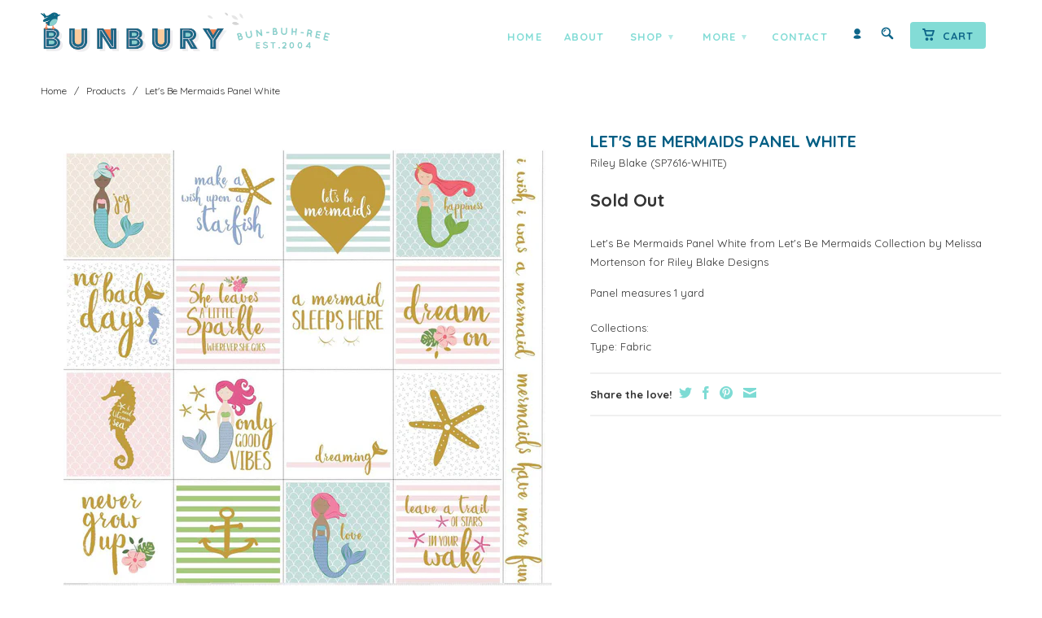

--- FILE ---
content_type: text/html; charset=utf-8
request_url: https://www.bunburyfabrics.com/products/lets-be-mermaids-panel-white
body_size: 19304
content:
<!DOCTYPE html>
<!--[if lt IE 7 ]><html class="ie ie6" lang="en"> <![endif]-->
<!--[if IE 7 ]><html class="ie ie7" lang="en"> <![endif]-->
<!--[if IE 8 ]><html class="ie ie8" lang="en"> <![endif]-->
<!--[if (gte IE 9)|!(IE)]><!--><html lang="en"> <!--<![endif]-->

<head>
<!-- Google tag (gtag.js) -->
<script async src="https://www.googletagmanager.com/gtag/js?id=AW-1047105641"></script>
<script>
  window.dataLayer = window.dataLayer || [];
  function gtag(){dataLayer.push(arguments);}
  gtag('js', new Date());

  gtag('config', 'AW-1047105641');
</script>
    
    <meta name="p:domain_verify" content="d83054ebf78369afce29eecca9050491"/>
       
    <meta charset="utf-8">
    <meta http-equiv="cleartype" content="on">
    <meta name="robots" content="index,follow">
      
           
    <title>Let&#39;s Be Mermaids Panel White - Bunbury Fabrics</title>
    
    
      <meta name="description" content="Let&#39;s Be Mermaids Panel White from Let&#39;s Be Mermaids Collection by Melissa Mortenson for Riley Blake Designs  Panel measures 1 yard" />
    

    <!-- Custom Fonts -->
    <link href="//fonts.googleapis.com/css?family=.|Open+Sans:light,normal,bold|Quicksand:light,normal,bold|Quicksand:light,normal,bold|Quicksand:light,normal,bold" rel="stylesheet" type="text/css" />

    

<meta property="og:site_name" content="Bunbury Fabrics">
<meta property="og:url" content="https://www.bunburyfabrics.com/products/lets-be-mermaids-panel-white">
<meta property="og:title" content="Let&#39;s Be Mermaids Panel White">
<meta property="og:type" content="product">
<meta property="og:description" content="Let&#39;s Be Mermaids Panel White from Let&#39;s Be Mermaids Collection by Melissa Mortenson for Riley Blake Designs  Panel measures 1 yard"><meta property="og:image" content="http://www.bunburyfabrics.com/cdn/shop/products/SP7616-WHITE.jpg?v=1585878505">
  <meta property="og:image:secure_url" content="https://www.bunburyfabrics.com/cdn/shop/products/SP7616-WHITE.jpg?v=1585878505">
  <meta property="og:image:width" content="1200">
  <meta property="og:image:height" content="1200"><meta property="og:price:amount" content="11.00">
  <meta property="og:price:currency" content="USD"><meta name="twitter:card" content="summary_large_image">
<meta name="twitter:title" content="Let&#39;s Be Mermaids Panel White">
<meta name="twitter:description" content="Let&#39;s Be Mermaids Panel White from Let&#39;s Be Mermaids Collection by Melissa Mortenson for Riley Blake Designs  Panel measures 1 yard">

    
    

    <!-- Mobile Specific Metas -->
    <meta name="HandheldFriendly" content="True">
    <meta name="MobileOptimized" content="320">
    <meta name="viewport" content="width=device-width, initial-scale=1, maximum-scale=1"> 

    <!-- Stylesheets -->
    <link href="//www.bunburyfabrics.com/cdn/shop/t/28/assets/styles.css?v=167559248080098627481728074598" rel="stylesheet" type="text/css" media="all" />
    <!--[if lte IE 9]>
      <link href="//www.bunburyfabrics.com/cdn/shop/t/28/assets/ie.css?v=16370617434440559491727823903" rel="stylesheet" type="text/css" media="all" />
    <![endif]-->
    <!--[if lte IE 7]>
      <script src="//www.bunburyfabrics.com/cdn/shop/t/28/assets/lte-ie7.js?v=163036231798125265921727823903" type="text/javascript"></script>
    <![endif]-->
    <link href="//www.bunburyfabrics.com/cdn/shop/t/28/assets/aeolidia.scss.css?v=77300374599110329831728070760" rel="stylesheet" type="text/css" media="all" />

    <!-- Icons -->
    <!-- /snippets/favicons.liquid -->
<link rel="apple-touch-icon" sizes="72x72" href="//www.bunburyfabrics.com/cdn/shop/t/28/assets/apple-touch-icon-72.png?v=151112699612231643081727823903">
<link rel="apple-touch-icon" sizes="76x76" href="//www.bunburyfabrics.com/cdn/shop/t/28/assets/apple-touch-icon-76.png?v=87754138956927724931727823903">
<link rel="apple-touch-icon" sizes="114x114" href="//www.bunburyfabrics.com/cdn/shop/t/28/assets/apple-touch-icon-114.png?v=179262338845385923611727823903">
<link rel="apple-touch-icon" sizes="120x120" href="//www.bunburyfabrics.com/cdn/shop/t/28/assets/apple-touch-icon-120.png?v=62554619951950176131727823903">
<link rel="apple-touch-icon" sizes="152x152" href="//www.bunburyfabrics.com/cdn/shop/t/28/assets/apple-touch-icon-152.png?v=175219369231488926631727823903">
<link rel="apple-touch-icon" sizes="167x167" href="//www.bunburyfabrics.com/cdn/shop/t/28/assets/apple-touch-icon-167.png?v=86166735830304160001727823903">
<link rel="apple-touch-icon" sizes="180x180" href="//www.bunburyfabrics.com/cdn/shop/t/28/assets/apple-touch-icon.png?v=78344512974278309641727823903">
<link rel="apple-touch-icon" sizes="196x196" href="//www.bunburyfabrics.com/cdn/shop/t/28/assets/apple-touch-icon-196.png?v=180143136332716244571727823903">
<link rel="icon" type="image/png" href="//www.bunburyfabrics.com/cdn/shop/t/28/assets/favicon-16x16.png?v=105132412965732833911727823903" sizes="16x16">
<link rel="icon" type="image/png" href="//www.bunburyfabrics.com/cdn/shop/t/28/assets/favicon-32x32.png?v=167838126253497199901727823903" sizes="32x32">
<link rel="icon" type="image/png" href="//www.bunburyfabrics.com/cdn/shop/t/28/assets/favicon-96x96.png?v=99586195465369746441727823903" sizes="96x96">
<link rel="icon" type="image/png" href="//www.bunburyfabrics.com/cdn/shop/t/28/assets/favicon-192x192.png?v=24000361823534837561727823903" sizes="192x192">
<link rel="manifest" href="//www.bunburyfabrics.com/cdn/shop/t/28/assets/manifest.json?v=19887788437393921251727823903">
<link rel="shortcut icon" sizes="196x196" href="//www.bunburyfabrics.com/cdn/shop/t/28/assets/apple-touch-icon-196.png?v=180143136332716244571727823903">
<meta name="apple-mobile-web-app-title" content="Bunbury Fabrics">
<meta name="application-name" content="Bunbury Fabrics">
<meta name="msapplication-config" content="//www.bunburyfabrics.com/cdn/shop/t/28/assets/browserconfig.xml?v=131456168448717392161727824777">
<meta name="theme-color" content="#005d83">
    <link rel="shortcut icon" type="image/x-icon" href="//www.bunburyfabrics.com/cdn/shop/t/28/assets/favicon.png?v=79762452325989656661727823903">
    <link rel="canonical" href="https://www.bunburyfabrics.com/products/lets-be-mermaids-panel-white" />
    
    
   
    <!-- Block indexing for spam links 21 Jan 2024 --><!-- jQuery and jQuery fallback -->
    <script src="//ajax.googleapis.com/ajax/libs/jquery/1.11.2/jquery.min.js"></script>
    <script>window.jQuery || document.write("<script src='//www.bunburyfabrics.com/cdn/shop/t/28/assets/jquery.min.js?v=137856824382255512321727823903'>\x3C/script>")</script>
    <script src="//www.bunburyfabrics.com/cdn/shop/t/28/assets/app.js?v=178808291145851209441727823903" type="text/javascript"></script>
    
    <script src="//www.bunburyfabrics.com/cdn/shopifycloud/storefront/assets/themes_support/option_selection-b017cd28.js" type="text/javascript"></script>        
    <script>window.performance && window.performance.mark && window.performance.mark('shopify.content_for_header.start');</script><meta name="google-site-verification" content="YVzH8FuspbbWUsEWrNM46Ww3p55LclaXWSnW0iKYMJo">
<meta id="shopify-digital-wallet" name="shopify-digital-wallet" content="/8921218/digital_wallets/dialog">
<meta name="shopify-checkout-api-token" content="09adbd92b2dbb03d2d5d8071bdf4d93f">
<meta id="in-context-paypal-metadata" data-shop-id="8921218" data-venmo-supported="false" data-environment="production" data-locale="en_US" data-paypal-v4="true" data-currency="USD">
<link rel="alternate" type="application/json+oembed" href="https://www.bunburyfabrics.com/products/lets-be-mermaids-panel-white.oembed">
<script async="async" src="/checkouts/internal/preloads.js?locale=en-US"></script>
<link rel="preconnect" href="https://shop.app" crossorigin="anonymous">
<script async="async" src="https://shop.app/checkouts/internal/preloads.js?locale=en-US&shop_id=8921218" crossorigin="anonymous"></script>
<script id="apple-pay-shop-capabilities" type="application/json">{"shopId":8921218,"countryCode":"US","currencyCode":"USD","merchantCapabilities":["supports3DS"],"merchantId":"gid:\/\/shopify\/Shop\/8921218","merchantName":"Bunbury Fabrics","requiredBillingContactFields":["postalAddress","email","phone"],"requiredShippingContactFields":["postalAddress","email","phone"],"shippingType":"shipping","supportedNetworks":["visa","masterCard","amex","discover","elo","jcb"],"total":{"type":"pending","label":"Bunbury Fabrics","amount":"1.00"},"shopifyPaymentsEnabled":true,"supportsSubscriptions":true}</script>
<script id="shopify-features" type="application/json">{"accessToken":"09adbd92b2dbb03d2d5d8071bdf4d93f","betas":["rich-media-storefront-analytics"],"domain":"www.bunburyfabrics.com","predictiveSearch":true,"shopId":8921218,"locale":"en"}</script>
<script>var Shopify = Shopify || {};
Shopify.shop = "bunbury-2.myshopify.com";
Shopify.locale = "en";
Shopify.currency = {"active":"USD","rate":"1.0"};
Shopify.country = "US";
Shopify.theme = {"name":"Retina 2.1 - 1\/4 yard price - NEWSLETTER","id":172585222438,"schema_name":null,"schema_version":null,"theme_store_id":null,"role":"main"};
Shopify.theme.handle = "null";
Shopify.theme.style = {"id":null,"handle":null};
Shopify.cdnHost = "www.bunburyfabrics.com/cdn";
Shopify.routes = Shopify.routes || {};
Shopify.routes.root = "/";</script>
<script type="module">!function(o){(o.Shopify=o.Shopify||{}).modules=!0}(window);</script>
<script>!function(o){function n(){var o=[];function n(){o.push(Array.prototype.slice.apply(arguments))}return n.q=o,n}var t=o.Shopify=o.Shopify||{};t.loadFeatures=n(),t.autoloadFeatures=n()}(window);</script>
<script>
  window.ShopifyPay = window.ShopifyPay || {};
  window.ShopifyPay.apiHost = "shop.app\/pay";
  window.ShopifyPay.redirectState = null;
</script>
<script id="shop-js-analytics" type="application/json">{"pageType":"product"}</script>
<script defer="defer" async type="module" src="//www.bunburyfabrics.com/cdn/shopifycloud/shop-js/modules/v2/client.init-shop-cart-sync_BT-GjEfc.en.esm.js"></script>
<script defer="defer" async type="module" src="//www.bunburyfabrics.com/cdn/shopifycloud/shop-js/modules/v2/chunk.common_D58fp_Oc.esm.js"></script>
<script defer="defer" async type="module" src="//www.bunburyfabrics.com/cdn/shopifycloud/shop-js/modules/v2/chunk.modal_xMitdFEc.esm.js"></script>
<script type="module">
  await import("//www.bunburyfabrics.com/cdn/shopifycloud/shop-js/modules/v2/client.init-shop-cart-sync_BT-GjEfc.en.esm.js");
await import("//www.bunburyfabrics.com/cdn/shopifycloud/shop-js/modules/v2/chunk.common_D58fp_Oc.esm.js");
await import("//www.bunburyfabrics.com/cdn/shopifycloud/shop-js/modules/v2/chunk.modal_xMitdFEc.esm.js");

  window.Shopify.SignInWithShop?.initShopCartSync?.({"fedCMEnabled":true,"windoidEnabled":true});

</script>
<script>
  window.Shopify = window.Shopify || {};
  if (!window.Shopify.featureAssets) window.Shopify.featureAssets = {};
  window.Shopify.featureAssets['shop-js'] = {"shop-cart-sync":["modules/v2/client.shop-cart-sync_DZOKe7Ll.en.esm.js","modules/v2/chunk.common_D58fp_Oc.esm.js","modules/v2/chunk.modal_xMitdFEc.esm.js"],"init-fed-cm":["modules/v2/client.init-fed-cm_B6oLuCjv.en.esm.js","modules/v2/chunk.common_D58fp_Oc.esm.js","modules/v2/chunk.modal_xMitdFEc.esm.js"],"shop-cash-offers":["modules/v2/client.shop-cash-offers_D2sdYoxE.en.esm.js","modules/v2/chunk.common_D58fp_Oc.esm.js","modules/v2/chunk.modal_xMitdFEc.esm.js"],"shop-login-button":["modules/v2/client.shop-login-button_QeVjl5Y3.en.esm.js","modules/v2/chunk.common_D58fp_Oc.esm.js","modules/v2/chunk.modal_xMitdFEc.esm.js"],"pay-button":["modules/v2/client.pay-button_DXTOsIq6.en.esm.js","modules/v2/chunk.common_D58fp_Oc.esm.js","modules/v2/chunk.modal_xMitdFEc.esm.js"],"shop-button":["modules/v2/client.shop-button_DQZHx9pm.en.esm.js","modules/v2/chunk.common_D58fp_Oc.esm.js","modules/v2/chunk.modal_xMitdFEc.esm.js"],"avatar":["modules/v2/client.avatar_BTnouDA3.en.esm.js"],"init-windoid":["modules/v2/client.init-windoid_CR1B-cfM.en.esm.js","modules/v2/chunk.common_D58fp_Oc.esm.js","modules/v2/chunk.modal_xMitdFEc.esm.js"],"init-shop-for-new-customer-accounts":["modules/v2/client.init-shop-for-new-customer-accounts_C_vY_xzh.en.esm.js","modules/v2/client.shop-login-button_QeVjl5Y3.en.esm.js","modules/v2/chunk.common_D58fp_Oc.esm.js","modules/v2/chunk.modal_xMitdFEc.esm.js"],"init-shop-email-lookup-coordinator":["modules/v2/client.init-shop-email-lookup-coordinator_BI7n9ZSv.en.esm.js","modules/v2/chunk.common_D58fp_Oc.esm.js","modules/v2/chunk.modal_xMitdFEc.esm.js"],"init-shop-cart-sync":["modules/v2/client.init-shop-cart-sync_BT-GjEfc.en.esm.js","modules/v2/chunk.common_D58fp_Oc.esm.js","modules/v2/chunk.modal_xMitdFEc.esm.js"],"shop-toast-manager":["modules/v2/client.shop-toast-manager_DiYdP3xc.en.esm.js","modules/v2/chunk.common_D58fp_Oc.esm.js","modules/v2/chunk.modal_xMitdFEc.esm.js"],"init-customer-accounts":["modules/v2/client.init-customer-accounts_D9ZNqS-Q.en.esm.js","modules/v2/client.shop-login-button_QeVjl5Y3.en.esm.js","modules/v2/chunk.common_D58fp_Oc.esm.js","modules/v2/chunk.modal_xMitdFEc.esm.js"],"init-customer-accounts-sign-up":["modules/v2/client.init-customer-accounts-sign-up_iGw4briv.en.esm.js","modules/v2/client.shop-login-button_QeVjl5Y3.en.esm.js","modules/v2/chunk.common_D58fp_Oc.esm.js","modules/v2/chunk.modal_xMitdFEc.esm.js"],"shop-follow-button":["modules/v2/client.shop-follow-button_CqMgW2wH.en.esm.js","modules/v2/chunk.common_D58fp_Oc.esm.js","modules/v2/chunk.modal_xMitdFEc.esm.js"],"checkout-modal":["modules/v2/client.checkout-modal_xHeaAweL.en.esm.js","modules/v2/chunk.common_D58fp_Oc.esm.js","modules/v2/chunk.modal_xMitdFEc.esm.js"],"shop-login":["modules/v2/client.shop-login_D91U-Q7h.en.esm.js","modules/v2/chunk.common_D58fp_Oc.esm.js","modules/v2/chunk.modal_xMitdFEc.esm.js"],"lead-capture":["modules/v2/client.lead-capture_BJmE1dJe.en.esm.js","modules/v2/chunk.common_D58fp_Oc.esm.js","modules/v2/chunk.modal_xMitdFEc.esm.js"],"payment-terms":["modules/v2/client.payment-terms_Ci9AEqFq.en.esm.js","modules/v2/chunk.common_D58fp_Oc.esm.js","modules/v2/chunk.modal_xMitdFEc.esm.js"]};
</script>
<script id="__st">var __st={"a":8921218,"offset":-28800,"reqid":"4463ddf7-2ffd-4078-a982-466d821acc91-1769325777","pageurl":"www.bunburyfabrics.com\/products\/lets-be-mermaids-panel-white","u":"e39a84c6645e","p":"product","rtyp":"product","rid":2667987206225};</script>
<script>window.ShopifyPaypalV4VisibilityTracking = true;</script>
<script id="captcha-bootstrap">!function(){'use strict';const t='contact',e='account',n='new_comment',o=[[t,t],['blogs',n],['comments',n],[t,'customer']],c=[[e,'customer_login'],[e,'guest_login'],[e,'recover_customer_password'],[e,'create_customer']],r=t=>t.map((([t,e])=>`form[action*='/${t}']:not([data-nocaptcha='true']) input[name='form_type'][value='${e}']`)).join(','),a=t=>()=>t?[...document.querySelectorAll(t)].map((t=>t.form)):[];function s(){const t=[...o],e=r(t);return a(e)}const i='password',u='form_key',d=['recaptcha-v3-token','g-recaptcha-response','h-captcha-response',i],f=()=>{try{return window.sessionStorage}catch{return}},m='__shopify_v',_=t=>t.elements[u];function p(t,e,n=!1){try{const o=window.sessionStorage,c=JSON.parse(o.getItem(e)),{data:r}=function(t){const{data:e,action:n}=t;return t[m]||n?{data:e,action:n}:{data:t,action:n}}(c);for(const[e,n]of Object.entries(r))t.elements[e]&&(t.elements[e].value=n);n&&o.removeItem(e)}catch(o){console.error('form repopulation failed',{error:o})}}const l='form_type',E='cptcha';function T(t){t.dataset[E]=!0}const w=window,h=w.document,L='Shopify',v='ce_forms',y='captcha';let A=!1;((t,e)=>{const n=(g='f06e6c50-85a8-45c8-87d0-21a2b65856fe',I='https://cdn.shopify.com/shopifycloud/storefront-forms-hcaptcha/ce_storefront_forms_captcha_hcaptcha.v1.5.2.iife.js',D={infoText:'Protected by hCaptcha',privacyText:'Privacy',termsText:'Terms'},(t,e,n)=>{const o=w[L][v],c=o.bindForm;if(c)return c(t,g,e,D).then(n);var r;o.q.push([[t,g,e,D],n]),r=I,A||(h.body.append(Object.assign(h.createElement('script'),{id:'captcha-provider',async:!0,src:r})),A=!0)});var g,I,D;w[L]=w[L]||{},w[L][v]=w[L][v]||{},w[L][v].q=[],w[L][y]=w[L][y]||{},w[L][y].protect=function(t,e){n(t,void 0,e),T(t)},Object.freeze(w[L][y]),function(t,e,n,w,h,L){const[v,y,A,g]=function(t,e,n){const i=e?o:[],u=t?c:[],d=[...i,...u],f=r(d),m=r(i),_=r(d.filter((([t,e])=>n.includes(e))));return[a(f),a(m),a(_),s()]}(w,h,L),I=t=>{const e=t.target;return e instanceof HTMLFormElement?e:e&&e.form},D=t=>v().includes(t);t.addEventListener('submit',(t=>{const e=I(t);if(!e)return;const n=D(e)&&!e.dataset.hcaptchaBound&&!e.dataset.recaptchaBound,o=_(e),c=g().includes(e)&&(!o||!o.value);(n||c)&&t.preventDefault(),c&&!n&&(function(t){try{if(!f())return;!function(t){const e=f();if(!e)return;const n=_(t);if(!n)return;const o=n.value;o&&e.removeItem(o)}(t);const e=Array.from(Array(32),(()=>Math.random().toString(36)[2])).join('');!function(t,e){_(t)||t.append(Object.assign(document.createElement('input'),{type:'hidden',name:u})),t.elements[u].value=e}(t,e),function(t,e){const n=f();if(!n)return;const o=[...t.querySelectorAll(`input[type='${i}']`)].map((({name:t})=>t)),c=[...d,...o],r={};for(const[a,s]of new FormData(t).entries())c.includes(a)||(r[a]=s);n.setItem(e,JSON.stringify({[m]:1,action:t.action,data:r}))}(t,e)}catch(e){console.error('failed to persist form',e)}}(e),e.submit())}));const S=(t,e)=>{t&&!t.dataset[E]&&(n(t,e.some((e=>e===t))),T(t))};for(const o of['focusin','change'])t.addEventListener(o,(t=>{const e=I(t);D(e)&&S(e,y())}));const B=e.get('form_key'),M=e.get(l),P=B&&M;t.addEventListener('DOMContentLoaded',(()=>{const t=y();if(P)for(const e of t)e.elements[l].value===M&&p(e,B);[...new Set([...A(),...v().filter((t=>'true'===t.dataset.shopifyCaptcha))])].forEach((e=>S(e,t)))}))}(h,new URLSearchParams(w.location.search),n,t,e,['guest_login'])})(!0,!0)}();</script>
<script integrity="sha256-4kQ18oKyAcykRKYeNunJcIwy7WH5gtpwJnB7kiuLZ1E=" data-source-attribution="shopify.loadfeatures" defer="defer" src="//www.bunburyfabrics.com/cdn/shopifycloud/storefront/assets/storefront/load_feature-a0a9edcb.js" crossorigin="anonymous"></script>
<script crossorigin="anonymous" defer="defer" src="//www.bunburyfabrics.com/cdn/shopifycloud/storefront/assets/shopify_pay/storefront-65b4c6d7.js?v=20250812"></script>
<script data-source-attribution="shopify.dynamic_checkout.dynamic.init">var Shopify=Shopify||{};Shopify.PaymentButton=Shopify.PaymentButton||{isStorefrontPortableWallets:!0,init:function(){window.Shopify.PaymentButton.init=function(){};var t=document.createElement("script");t.src="https://www.bunburyfabrics.com/cdn/shopifycloud/portable-wallets/latest/portable-wallets.en.js",t.type="module",document.head.appendChild(t)}};
</script>
<script data-source-attribution="shopify.dynamic_checkout.buyer_consent">
  function portableWalletsHideBuyerConsent(e){var t=document.getElementById("shopify-buyer-consent"),n=document.getElementById("shopify-subscription-policy-button");t&&n&&(t.classList.add("hidden"),t.setAttribute("aria-hidden","true"),n.removeEventListener("click",e))}function portableWalletsShowBuyerConsent(e){var t=document.getElementById("shopify-buyer-consent"),n=document.getElementById("shopify-subscription-policy-button");t&&n&&(t.classList.remove("hidden"),t.removeAttribute("aria-hidden"),n.addEventListener("click",e))}window.Shopify?.PaymentButton&&(window.Shopify.PaymentButton.hideBuyerConsent=portableWalletsHideBuyerConsent,window.Shopify.PaymentButton.showBuyerConsent=portableWalletsShowBuyerConsent);
</script>
<script data-source-attribution="shopify.dynamic_checkout.cart.bootstrap">document.addEventListener("DOMContentLoaded",(function(){function t(){return document.querySelector("shopify-accelerated-checkout-cart, shopify-accelerated-checkout")}if(t())Shopify.PaymentButton.init();else{new MutationObserver((function(e,n){t()&&(Shopify.PaymentButton.init(),n.disconnect())})).observe(document.body,{childList:!0,subtree:!0})}}));
</script>
<link id="shopify-accelerated-checkout-styles" rel="stylesheet" media="screen" href="https://www.bunburyfabrics.com/cdn/shopifycloud/portable-wallets/latest/accelerated-checkout-backwards-compat.css" crossorigin="anonymous">
<style id="shopify-accelerated-checkout-cart">
        #shopify-buyer-consent {
  margin-top: 1em;
  display: inline-block;
  width: 100%;
}

#shopify-buyer-consent.hidden {
  display: none;
}

#shopify-subscription-policy-button {
  background: none;
  border: none;
  padding: 0;
  text-decoration: underline;
  font-size: inherit;
  cursor: pointer;
}

#shopify-subscription-policy-button::before {
  box-shadow: none;
}

      </style>

<script>window.performance && window.performance.mark && window.performance.mark('shopify.content_for_header.end');</script>

<script src="https://cdn.shopify.com/extensions/4e276193-403c-423f-833c-fefed71819cf/forms-2298/assets/shopify-forms-loader.js" type="text/javascript" defer="defer"></script>
<link href="https://monorail-edge.shopifysvc.com" rel="dns-prefetch">
<script>(function(){if ("sendBeacon" in navigator && "performance" in window) {try {var session_token_from_headers = performance.getEntriesByType('navigation')[0].serverTiming.find(x => x.name == '_s').description;} catch {var session_token_from_headers = undefined;}var session_cookie_matches = document.cookie.match(/_shopify_s=([^;]*)/);var session_token_from_cookie = session_cookie_matches && session_cookie_matches.length === 2 ? session_cookie_matches[1] : "";var session_token = session_token_from_headers || session_token_from_cookie || "";function handle_abandonment_event(e) {var entries = performance.getEntries().filter(function(entry) {return /monorail-edge.shopifysvc.com/.test(entry.name);});if (!window.abandonment_tracked && entries.length === 0) {window.abandonment_tracked = true;var currentMs = Date.now();var navigation_start = performance.timing.navigationStart;var payload = {shop_id: 8921218,url: window.location.href,navigation_start,duration: currentMs - navigation_start,session_token,page_type: "product"};window.navigator.sendBeacon("https://monorail-edge.shopifysvc.com/v1/produce", JSON.stringify({schema_id: "online_store_buyer_site_abandonment/1.1",payload: payload,metadata: {event_created_at_ms: currentMs,event_sent_at_ms: currentMs}}));}}window.addEventListener('pagehide', handle_abandonment_event);}}());</script>
<script id="web-pixels-manager-setup">(function e(e,d,r,n,o){if(void 0===o&&(o={}),!Boolean(null===(a=null===(i=window.Shopify)||void 0===i?void 0:i.analytics)||void 0===a?void 0:a.replayQueue)){var i,a;window.Shopify=window.Shopify||{};var t=window.Shopify;t.analytics=t.analytics||{};var s=t.analytics;s.replayQueue=[],s.publish=function(e,d,r){return s.replayQueue.push([e,d,r]),!0};try{self.performance.mark("wpm:start")}catch(e){}var l=function(){var e={modern:/Edge?\/(1{2}[4-9]|1[2-9]\d|[2-9]\d{2}|\d{4,})\.\d+(\.\d+|)|Firefox\/(1{2}[4-9]|1[2-9]\d|[2-9]\d{2}|\d{4,})\.\d+(\.\d+|)|Chrom(ium|e)\/(9{2}|\d{3,})\.\d+(\.\d+|)|(Maci|X1{2}).+ Version\/(15\.\d+|(1[6-9]|[2-9]\d|\d{3,})\.\d+)([,.]\d+|)( \(\w+\)|)( Mobile\/\w+|) Safari\/|Chrome.+OPR\/(9{2}|\d{3,})\.\d+\.\d+|(CPU[ +]OS|iPhone[ +]OS|CPU[ +]iPhone|CPU IPhone OS|CPU iPad OS)[ +]+(15[._]\d+|(1[6-9]|[2-9]\d|\d{3,})[._]\d+)([._]\d+|)|Android:?[ /-](13[3-9]|1[4-9]\d|[2-9]\d{2}|\d{4,})(\.\d+|)(\.\d+|)|Android.+Firefox\/(13[5-9]|1[4-9]\d|[2-9]\d{2}|\d{4,})\.\d+(\.\d+|)|Android.+Chrom(ium|e)\/(13[3-9]|1[4-9]\d|[2-9]\d{2}|\d{4,})\.\d+(\.\d+|)|SamsungBrowser\/([2-9]\d|\d{3,})\.\d+/,legacy:/Edge?\/(1[6-9]|[2-9]\d|\d{3,})\.\d+(\.\d+|)|Firefox\/(5[4-9]|[6-9]\d|\d{3,})\.\d+(\.\d+|)|Chrom(ium|e)\/(5[1-9]|[6-9]\d|\d{3,})\.\d+(\.\d+|)([\d.]+$|.*Safari\/(?![\d.]+ Edge\/[\d.]+$))|(Maci|X1{2}).+ Version\/(10\.\d+|(1[1-9]|[2-9]\d|\d{3,})\.\d+)([,.]\d+|)( \(\w+\)|)( Mobile\/\w+|) Safari\/|Chrome.+OPR\/(3[89]|[4-9]\d|\d{3,})\.\d+\.\d+|(CPU[ +]OS|iPhone[ +]OS|CPU[ +]iPhone|CPU IPhone OS|CPU iPad OS)[ +]+(10[._]\d+|(1[1-9]|[2-9]\d|\d{3,})[._]\d+)([._]\d+|)|Android:?[ /-](13[3-9]|1[4-9]\d|[2-9]\d{2}|\d{4,})(\.\d+|)(\.\d+|)|Mobile Safari.+OPR\/([89]\d|\d{3,})\.\d+\.\d+|Android.+Firefox\/(13[5-9]|1[4-9]\d|[2-9]\d{2}|\d{4,})\.\d+(\.\d+|)|Android.+Chrom(ium|e)\/(13[3-9]|1[4-9]\d|[2-9]\d{2}|\d{4,})\.\d+(\.\d+|)|Android.+(UC? ?Browser|UCWEB|U3)[ /]?(15\.([5-9]|\d{2,})|(1[6-9]|[2-9]\d|\d{3,})\.\d+)\.\d+|SamsungBrowser\/(5\.\d+|([6-9]|\d{2,})\.\d+)|Android.+MQ{2}Browser\/(14(\.(9|\d{2,})|)|(1[5-9]|[2-9]\d|\d{3,})(\.\d+|))(\.\d+|)|K[Aa][Ii]OS\/(3\.\d+|([4-9]|\d{2,})\.\d+)(\.\d+|)/},d=e.modern,r=e.legacy,n=navigator.userAgent;return n.match(d)?"modern":n.match(r)?"legacy":"unknown"}(),u="modern"===l?"modern":"legacy",c=(null!=n?n:{modern:"",legacy:""})[u],f=function(e){return[e.baseUrl,"/wpm","/b",e.hashVersion,"modern"===e.buildTarget?"m":"l",".js"].join("")}({baseUrl:d,hashVersion:r,buildTarget:u}),m=function(e){var d=e.version,r=e.bundleTarget,n=e.surface,o=e.pageUrl,i=e.monorailEndpoint;return{emit:function(e){var a=e.status,t=e.errorMsg,s=(new Date).getTime(),l=JSON.stringify({metadata:{event_sent_at_ms:s},events:[{schema_id:"web_pixels_manager_load/3.1",payload:{version:d,bundle_target:r,page_url:o,status:a,surface:n,error_msg:t},metadata:{event_created_at_ms:s}}]});if(!i)return console&&console.warn&&console.warn("[Web Pixels Manager] No Monorail endpoint provided, skipping logging."),!1;try{return self.navigator.sendBeacon.bind(self.navigator)(i,l)}catch(e){}var u=new XMLHttpRequest;try{return u.open("POST",i,!0),u.setRequestHeader("Content-Type","text/plain"),u.send(l),!0}catch(e){return console&&console.warn&&console.warn("[Web Pixels Manager] Got an unhandled error while logging to Monorail."),!1}}}}({version:r,bundleTarget:l,surface:e.surface,pageUrl:self.location.href,monorailEndpoint:e.monorailEndpoint});try{o.browserTarget=l,function(e){var d=e.src,r=e.async,n=void 0===r||r,o=e.onload,i=e.onerror,a=e.sri,t=e.scriptDataAttributes,s=void 0===t?{}:t,l=document.createElement("script"),u=document.querySelector("head"),c=document.querySelector("body");if(l.async=n,l.src=d,a&&(l.integrity=a,l.crossOrigin="anonymous"),s)for(var f in s)if(Object.prototype.hasOwnProperty.call(s,f))try{l.dataset[f]=s[f]}catch(e){}if(o&&l.addEventListener("load",o),i&&l.addEventListener("error",i),u)u.appendChild(l);else{if(!c)throw new Error("Did not find a head or body element to append the script");c.appendChild(l)}}({src:f,async:!0,onload:function(){if(!function(){var e,d;return Boolean(null===(d=null===(e=window.Shopify)||void 0===e?void 0:e.analytics)||void 0===d?void 0:d.initialized)}()){var d=window.webPixelsManager.init(e)||void 0;if(d){var r=window.Shopify.analytics;r.replayQueue.forEach((function(e){var r=e[0],n=e[1],o=e[2];d.publishCustomEvent(r,n,o)})),r.replayQueue=[],r.publish=d.publishCustomEvent,r.visitor=d.visitor,r.initialized=!0}}},onerror:function(){return m.emit({status:"failed",errorMsg:"".concat(f," has failed to load")})},sri:function(e){var d=/^sha384-[A-Za-z0-9+/=]+$/;return"string"==typeof e&&d.test(e)}(c)?c:"",scriptDataAttributes:o}),m.emit({status:"loading"})}catch(e){m.emit({status:"failed",errorMsg:(null==e?void 0:e.message)||"Unknown error"})}}})({shopId: 8921218,storefrontBaseUrl: "https://www.bunburyfabrics.com",extensionsBaseUrl: "https://extensions.shopifycdn.com/cdn/shopifycloud/web-pixels-manager",monorailEndpoint: "https://monorail-edge.shopifysvc.com/unstable/produce_batch",surface: "storefront-renderer",enabledBetaFlags: ["2dca8a86"],webPixelsConfigList: [{"id":"828113190","configuration":"{\"config\":\"{\\\"google_tag_ids\\\":[\\\"AW-1047105641\\\",\\\"GT-PBN54H9\\\",\\\"GT-MKTDC8C\\\"],\\\"target_country\\\":\\\"US\\\",\\\"gtag_events\\\":[{\\\"type\\\":\\\"search\\\",\\\"action_label\\\":[\\\"G-GQT5NG49GJ\\\",\\\"AW-1047105641\\\/qYNSCNCMuJUBEOmgpvMD\\\",\\\"AW-1047105641\\\"]},{\\\"type\\\":\\\"begin_checkout\\\",\\\"action_label\\\":[\\\"G-GQT5NG49GJ\\\",\\\"AW-1047105641\\\/LxISCM2MuJUBEOmgpvMD\\\",\\\"AW-1047105641\\\"]},{\\\"type\\\":\\\"view_item\\\",\\\"action_label\\\":[\\\"G-GQT5NG49GJ\\\",\\\"AW-1047105641\\\/DEhRCM-LuJUBEOmgpvMD\\\",\\\"MC-Y6LDMDS00W\\\",\\\"AW-1047105641\\\"]},{\\\"type\\\":\\\"purchase\\\",\\\"action_label\\\":[\\\"G-GQT5NG49GJ\\\",\\\"AW-1047105641\\\/WeDrCMyLuJUBEOmgpvMD\\\",\\\"MC-Y6LDMDS00W\\\",\\\"AW-1047105641\\\"]},{\\\"type\\\":\\\"page_view\\\",\\\"action_label\\\":[\\\"G-GQT5NG49GJ\\\",\\\"AW-1047105641\\\/F8KLCMmLuJUBEOmgpvMD\\\",\\\"MC-Y6LDMDS00W\\\",\\\"AW-1047105641\\\"]},{\\\"type\\\":\\\"add_payment_info\\\",\\\"action_label\\\":[\\\"G-GQT5NG49GJ\\\",\\\"AW-1047105641\\\/svyWCNOMuJUBEOmgpvMD\\\",\\\"AW-1047105641\\\"]},{\\\"type\\\":\\\"add_to_cart\\\",\\\"action_label\\\":[\\\"G-GQT5NG49GJ\\\",\\\"AW-1047105641\\\/XW3yCMqMuJUBEOmgpvMD\\\",\\\"AW-1047105641\\\"]}],\\\"enable_monitoring_mode\\\":false}\"}","eventPayloadVersion":"v1","runtimeContext":"OPEN","scriptVersion":"b2a88bafab3e21179ed38636efcd8a93","type":"APP","apiClientId":1780363,"privacyPurposes":[],"dataSharingAdjustments":{"protectedCustomerApprovalScopes":["read_customer_address","read_customer_email","read_customer_name","read_customer_personal_data","read_customer_phone"]}},{"id":"164593958","configuration":"{\"tagID\":\"2612400240200\"}","eventPayloadVersion":"v1","runtimeContext":"STRICT","scriptVersion":"18031546ee651571ed29edbe71a3550b","type":"APP","apiClientId":3009811,"privacyPurposes":["ANALYTICS","MARKETING","SALE_OF_DATA"],"dataSharingAdjustments":{"protectedCustomerApprovalScopes":["read_customer_address","read_customer_email","read_customer_name","read_customer_personal_data","read_customer_phone"]}},{"id":"shopify-app-pixel","configuration":"{}","eventPayloadVersion":"v1","runtimeContext":"STRICT","scriptVersion":"0450","apiClientId":"shopify-pixel","type":"APP","privacyPurposes":["ANALYTICS","MARKETING"]},{"id":"shopify-custom-pixel","eventPayloadVersion":"v1","runtimeContext":"LAX","scriptVersion":"0450","apiClientId":"shopify-pixel","type":"CUSTOM","privacyPurposes":["ANALYTICS","MARKETING"]}],isMerchantRequest: false,initData: {"shop":{"name":"Bunbury Fabrics","paymentSettings":{"currencyCode":"USD"},"myshopifyDomain":"bunbury-2.myshopify.com","countryCode":"US","storefrontUrl":"https:\/\/www.bunburyfabrics.com"},"customer":null,"cart":null,"checkout":null,"productVariants":[{"price":{"amount":11.0,"currencyCode":"USD"},"product":{"title":"Let's Be Mermaids Panel White","vendor":"Riley Blake","id":"2667987206225","untranslatedTitle":"Let's Be Mermaids Panel White","url":"\/products\/lets-be-mermaids-panel-white","type":"Fabric"},"id":"22098266259537","image":{"src":"\/\/www.bunburyfabrics.com\/cdn\/shop\/products\/SP7616-WHITE.jpg?v=1585878505"},"sku":"SP7616-WHITE","title":"Default Title","untranslatedTitle":"Default Title"}],"purchasingCompany":null},},"https://www.bunburyfabrics.com/cdn","fcfee988w5aeb613cpc8e4bc33m6693e112",{"modern":"","legacy":""},{"shopId":"8921218","storefrontBaseUrl":"https:\/\/www.bunburyfabrics.com","extensionBaseUrl":"https:\/\/extensions.shopifycdn.com\/cdn\/shopifycloud\/web-pixels-manager","surface":"storefront-renderer","enabledBetaFlags":"[\"2dca8a86\"]","isMerchantRequest":"false","hashVersion":"fcfee988w5aeb613cpc8e4bc33m6693e112","publish":"custom","events":"[[\"page_viewed\",{}],[\"product_viewed\",{\"productVariant\":{\"price\":{\"amount\":11.0,\"currencyCode\":\"USD\"},\"product\":{\"title\":\"Let's Be Mermaids Panel White\",\"vendor\":\"Riley Blake\",\"id\":\"2667987206225\",\"untranslatedTitle\":\"Let's Be Mermaids Panel White\",\"url\":\"\/products\/lets-be-mermaids-panel-white\",\"type\":\"Fabric\"},\"id\":\"22098266259537\",\"image\":{\"src\":\"\/\/www.bunburyfabrics.com\/cdn\/shop\/products\/SP7616-WHITE.jpg?v=1585878505\"},\"sku\":\"SP7616-WHITE\",\"title\":\"Default Title\",\"untranslatedTitle\":\"Default Title\"}}]]"});</script><script>
  window.ShopifyAnalytics = window.ShopifyAnalytics || {};
  window.ShopifyAnalytics.meta = window.ShopifyAnalytics.meta || {};
  window.ShopifyAnalytics.meta.currency = 'USD';
  var meta = {"product":{"id":2667987206225,"gid":"gid:\/\/shopify\/Product\/2667987206225","vendor":"Riley Blake","type":"Fabric","handle":"lets-be-mermaids-panel-white","variants":[{"id":22098266259537,"price":1100,"name":"Let's Be Mermaids Panel White","public_title":null,"sku":"SP7616-WHITE"}],"remote":false},"page":{"pageType":"product","resourceType":"product","resourceId":2667987206225,"requestId":"4463ddf7-2ffd-4078-a982-466d821acc91-1769325777"}};
  for (var attr in meta) {
    window.ShopifyAnalytics.meta[attr] = meta[attr];
  }
</script>
<script class="analytics">
  (function () {
    var customDocumentWrite = function(content) {
      var jquery = null;

      if (window.jQuery) {
        jquery = window.jQuery;
      } else if (window.Checkout && window.Checkout.$) {
        jquery = window.Checkout.$;
      }

      if (jquery) {
        jquery('body').append(content);
      }
    };

    var hasLoggedConversion = function(token) {
      if (token) {
        return document.cookie.indexOf('loggedConversion=' + token) !== -1;
      }
      return false;
    }

    var setCookieIfConversion = function(token) {
      if (token) {
        var twoMonthsFromNow = new Date(Date.now());
        twoMonthsFromNow.setMonth(twoMonthsFromNow.getMonth() + 2);

        document.cookie = 'loggedConversion=' + token + '; expires=' + twoMonthsFromNow;
      }
    }

    var trekkie = window.ShopifyAnalytics.lib = window.trekkie = window.trekkie || [];
    if (trekkie.integrations) {
      return;
    }
    trekkie.methods = [
      'identify',
      'page',
      'ready',
      'track',
      'trackForm',
      'trackLink'
    ];
    trekkie.factory = function(method) {
      return function() {
        var args = Array.prototype.slice.call(arguments);
        args.unshift(method);
        trekkie.push(args);
        return trekkie;
      };
    };
    for (var i = 0; i < trekkie.methods.length; i++) {
      var key = trekkie.methods[i];
      trekkie[key] = trekkie.factory(key);
    }
    trekkie.load = function(config) {
      trekkie.config = config || {};
      trekkie.config.initialDocumentCookie = document.cookie;
      var first = document.getElementsByTagName('script')[0];
      var script = document.createElement('script');
      script.type = 'text/javascript';
      script.onerror = function(e) {
        var scriptFallback = document.createElement('script');
        scriptFallback.type = 'text/javascript';
        scriptFallback.onerror = function(error) {
                var Monorail = {
      produce: function produce(monorailDomain, schemaId, payload) {
        var currentMs = new Date().getTime();
        var event = {
          schema_id: schemaId,
          payload: payload,
          metadata: {
            event_created_at_ms: currentMs,
            event_sent_at_ms: currentMs
          }
        };
        return Monorail.sendRequest("https://" + monorailDomain + "/v1/produce", JSON.stringify(event));
      },
      sendRequest: function sendRequest(endpointUrl, payload) {
        // Try the sendBeacon API
        if (window && window.navigator && typeof window.navigator.sendBeacon === 'function' && typeof window.Blob === 'function' && !Monorail.isIos12()) {
          var blobData = new window.Blob([payload], {
            type: 'text/plain'
          });

          if (window.navigator.sendBeacon(endpointUrl, blobData)) {
            return true;
          } // sendBeacon was not successful

        } // XHR beacon

        var xhr = new XMLHttpRequest();

        try {
          xhr.open('POST', endpointUrl);
          xhr.setRequestHeader('Content-Type', 'text/plain');
          xhr.send(payload);
        } catch (e) {
          console.log(e);
        }

        return false;
      },
      isIos12: function isIos12() {
        return window.navigator.userAgent.lastIndexOf('iPhone; CPU iPhone OS 12_') !== -1 || window.navigator.userAgent.lastIndexOf('iPad; CPU OS 12_') !== -1;
      }
    };
    Monorail.produce('monorail-edge.shopifysvc.com',
      'trekkie_storefront_load_errors/1.1',
      {shop_id: 8921218,
      theme_id: 172585222438,
      app_name: "storefront",
      context_url: window.location.href,
      source_url: "//www.bunburyfabrics.com/cdn/s/trekkie.storefront.8d95595f799fbf7e1d32231b9a28fd43b70c67d3.min.js"});

        };
        scriptFallback.async = true;
        scriptFallback.src = '//www.bunburyfabrics.com/cdn/s/trekkie.storefront.8d95595f799fbf7e1d32231b9a28fd43b70c67d3.min.js';
        first.parentNode.insertBefore(scriptFallback, first);
      };
      script.async = true;
      script.src = '//www.bunburyfabrics.com/cdn/s/trekkie.storefront.8d95595f799fbf7e1d32231b9a28fd43b70c67d3.min.js';
      first.parentNode.insertBefore(script, first);
    };
    trekkie.load(
      {"Trekkie":{"appName":"storefront","development":false,"defaultAttributes":{"shopId":8921218,"isMerchantRequest":null,"themeId":172585222438,"themeCityHash":"14879466848924793719","contentLanguage":"en","currency":"USD","eventMetadataId":"d16875b3-b14c-4e44-8fa0-3399838d391f"},"isServerSideCookieWritingEnabled":true,"monorailRegion":"shop_domain","enabledBetaFlags":["65f19447"]},"Session Attribution":{},"S2S":{"facebookCapiEnabled":false,"source":"trekkie-storefront-renderer","apiClientId":580111}}
    );

    var loaded = false;
    trekkie.ready(function() {
      if (loaded) return;
      loaded = true;

      window.ShopifyAnalytics.lib = window.trekkie;

      var originalDocumentWrite = document.write;
      document.write = customDocumentWrite;
      try { window.ShopifyAnalytics.merchantGoogleAnalytics.call(this); } catch(error) {};
      document.write = originalDocumentWrite;

      window.ShopifyAnalytics.lib.page(null,{"pageType":"product","resourceType":"product","resourceId":2667987206225,"requestId":"4463ddf7-2ffd-4078-a982-466d821acc91-1769325777","shopifyEmitted":true});

      var match = window.location.pathname.match(/checkouts\/(.+)\/(thank_you|post_purchase)/)
      var token = match? match[1]: undefined;
      if (!hasLoggedConversion(token)) {
        setCookieIfConversion(token);
        window.ShopifyAnalytics.lib.track("Viewed Product",{"currency":"USD","variantId":22098266259537,"productId":2667987206225,"productGid":"gid:\/\/shopify\/Product\/2667987206225","name":"Let's Be Mermaids Panel White","price":"11.00","sku":"SP7616-WHITE","brand":"Riley Blake","variant":null,"category":"Fabric","nonInteraction":true,"remote":false},undefined,undefined,{"shopifyEmitted":true});
      window.ShopifyAnalytics.lib.track("monorail:\/\/trekkie_storefront_viewed_product\/1.1",{"currency":"USD","variantId":22098266259537,"productId":2667987206225,"productGid":"gid:\/\/shopify\/Product\/2667987206225","name":"Let's Be Mermaids Panel White","price":"11.00","sku":"SP7616-WHITE","brand":"Riley Blake","variant":null,"category":"Fabric","nonInteraction":true,"remote":false,"referer":"https:\/\/www.bunburyfabrics.com\/products\/lets-be-mermaids-panel-white"});
      }
    });


        var eventsListenerScript = document.createElement('script');
        eventsListenerScript.async = true;
        eventsListenerScript.src = "//www.bunburyfabrics.com/cdn/shopifycloud/storefront/assets/shop_events_listener-3da45d37.js";
        document.getElementsByTagName('head')[0].appendChild(eventsListenerScript);

})();</script>
  <script>
  if (!window.ga || (window.ga && typeof window.ga !== 'function')) {
    window.ga = function ga() {
      (window.ga.q = window.ga.q || []).push(arguments);
      if (window.Shopify && window.Shopify.analytics && typeof window.Shopify.analytics.publish === 'function') {
        window.Shopify.analytics.publish("ga_stub_called", {}, {sendTo: "google_osp_migration"});
      }
      console.error("Shopify's Google Analytics stub called with:", Array.from(arguments), "\nSee https://help.shopify.com/manual/promoting-marketing/pixels/pixel-migration#google for more information.");
    };
    if (window.Shopify && window.Shopify.analytics && typeof window.Shopify.analytics.publish === 'function') {
      window.Shopify.analytics.publish("ga_stub_initialized", {}, {sendTo: "google_osp_migration"});
    }
  }
</script>
<script
  defer
  src="https://www.bunburyfabrics.com/cdn/shopifycloud/perf-kit/shopify-perf-kit-3.0.4.min.js"
  data-application="storefront-renderer"
  data-shop-id="8921218"
  data-render-region="gcp-us-central1"
  data-page-type="product"
  data-theme-instance-id="172585222438"
  data-theme-name=""
  data-theme-version=""
  data-monorail-region="shop_domain"
  data-resource-timing-sampling-rate="10"
  data-shs="true"
  data-shs-beacon="true"
  data-shs-export-with-fetch="true"
  data-shs-logs-sample-rate="1"
  data-shs-beacon-endpoint="https://www.bunburyfabrics.com/api/collect"
></script>
</head>
  
  <!-- ST - 06 Feb 2018 -->
  <body class="product  template-product">
  <!-- ST - 06 Feb 2018 -->
    <div>
      <div id="header" class="mm-fixed-top">
        <a href="#nav" class="icon-menu"> <span></span></a>
        <a href="#cart" class="icon-cart right"><svg version="1.1" id="Layer_1" xmlns="http://www.w3.org/2000/svg" xmlns:xlink="http://www.w3.org/1999/xlink" x="0px" y="0px"
	 viewBox="-116 76.2 16 16" enable-background="new -116 76.2 16 16" xml:space="preserve" width="15">
<path d="M-110,88.2c-1.1,0-2,0.9-2,2c0,1.1,0.9,2,2,2s2-0.9,2-2C-108,89.1-108.9,88.2-110,88.2z M-104,88.2c-1.1,0-2,0.9-2,2
	c0,1.1,0.9,2,2,2s2-0.9,2-2C-102,89.1-102.9,88.2-104,88.2z M-101,78.2h-10.9l-0.3-1c-0.2-0.9-0.8-1-1-1h-1.8c-0.6,0-1,0.4-1,1
	c0,0.6,0.4,1,1,1h1l2,7.2c0.2,0.6,0.6,0.8,1,0.8h8c0.4,0,0.8-0.2,1-0.8l1.7-5.2c0.2-0.5,0.3-0.8,0.3-1
	C-100,78.6-100.6,78.2-101,78.2z M-103.7,84.2h-6.6l-1.1-4h9L-103.7,84.2z"/>
</svg>              

      </div>
      
      <div class="hidden">
        <div id="nav">
          <ul>
            
              
                <li ><a href="/" title="Home">Home</a></li>
              
            
              
                <li ><a href="/pages/about-us" title="About">About</a></li>
              
            
              
                <li ><a href="/collections/fabric" title="Shop">Shop</a>
                  <ul>
                    
                      
                        <li ><a href="/collections/fabric" title="Fabric">Fabric</a></li>
                      
                    
                      
                        <li ><a href="/collections/sewing-kits" title="Kits">Kits</a></li>
                      
                    
                      
                        <li ><a href="/collections/pre-cut-fabric" title="Pre-Cut">Pre-Cut</a></li>
                      
                    
                      
                        <li ><a href="/pages/fabric-brands" title="Brands">Brands</a></li>
                      
                    
                      
                        <li ><a href="/pages/fabric-collections" title="Collections">Collections</a></li>
                      
                    
                      
                        <li ><a href="/pages/fabric-themes" title="Themes">Themes</a></li>
                      
                    
                      
                        <li ><a href="/collections/sewing-patterns-books" title="Patterns & Books">Patterns & Books</a></li>
                      
                    
                      
                        <li ><a href="/collections/notions" title="Notions">Notions</a></li>
                      
                    
                      
                        <li ><a href="/collections/trims" title="Trims">Trims</a></li>
                      
                    
                      
                        <li ><a href="/collections/felt" title="Felt">Felt</a></li>
                      
                    
                      
                        <li ><a href="/collections/embroidery" title="Embroidery">Embroidery</a></li>
                      
                    
                      
                        <li ><a href="/products/bunbury-fabrics-gift-certificates" title="Gift Certificates">Gift Certificates</a></li>
                      
                    
                      
                        <li ><a href="/collections/sale" title="Sale">Sale</a></li>
                      
                    
                  </ul>
                </li>
              
            
              
                <li ><a href="/pages/help" title="More">More</a>
                  <ul>
                    
                      
                        <li ><a href="/blogs/bunbury" title="Blog">Blog</a></li>
                      
                    
                      
                        <li ><a href="/pages/help" title="FAQs and Help">FAQs and Help</a></li>
                      
                    
                      
                        <li ><a href="/pages/returns" title="Returns">Returns</a></li>
                      
                    
                      
                        <li ><a href="/pages/shipping" title="Shipping">Shipping</a></li>
                      
                    
                  </ul>
                </li>
              
            
              
                <li ><a href="/pages/contact" title="Contact">Contact</a></li>
              
            
            
              
                <li class="account-link">
                  <a href="https://www.bunburyfabrics.com/customer_authentication/redirect?locale=en&amp;region_country=US" id="customer_login_link">My Account</a>
                </li>
              
            
          </ul>
        </div> 
          
        <div id="cart">
          <ul>
            <li class="mm-subtitle"><a class="mm-subclose continue" href="#cart">Continue Shopping</a></li>

            
              <li class="Label">Your Cart is Empty</li>
            
          </ul>
        </div>
      </div>

      <div class="header mm-fixed-top header_bar">
        <div class="container"> 
          <div class="five columns logo">
            <a href="https://www.bunburyfabrics.com" title="Bunbury Fabrics">
              
              <img src="//www.bunburyfabrics.com/cdn/shop/t/28/assets/logo.png?v=117106677252160581921727823903" alt="Bunbury Fabrics" data-src="//www.bunburyfabrics.com/cdn/shop/t/28/assets/logo.png?v=117106677252160581921727823903"  />
              
            </a>
          </div>

          <div class="eleven columns nav mobile_hidden">
            <ul class="menu">
              
                
                  <li><a href="/" title="Home" class="top-link ">Home</a></li>
                
              
                
                  <li><a href="/pages/about-us" title="About" class="top-link ">About</a></li>
                
              
                

                  
                  
                  
                  

                  <li><a href="/collections/fabric" title="Shop" class="sub-menu  ">Shop                     
                    <span class="arrow">▾</span></a> 
                    <div class="dropdown dropdown-wide">
                      <ul>
                        
                        
                        
                          
                          <li><a href="/collections/fabric" title="Fabric">Fabric</a></li>
                          

                          
                        
                          
                          <li><a href="/collections/sewing-kits" title="Kits">Kits</a></li>
                          

                          
                        
                          
                          <li><a href="/collections/pre-cut-fabric" title="Pre-Cut">Pre-Cut</a></li>
                          

                          
                        
                          
                          <li><a href="/pages/fabric-brands" title="Brands">Brands</a></li>
                          

                          
                        
                          
                          <li><a href="/pages/fabric-collections" title="Collections">Collections</a></li>
                          

                          
                        
                          
                          <li><a href="/pages/fabric-themes" title="Themes">Themes</a></li>
                          

                          
                        
                          
                          <li><a href="/collections/sewing-patterns-books" title="Patterns & Books">Patterns & Books</a></li>
                          

                          
                        
                          
                          <li><a href="/collections/notions" title="Notions">Notions</a></li>
                          

                          
                        
                          
                          <li><a href="/collections/trims" title="Trims">Trims</a></li>
                          

                          
                        
                          
                          <li><a href="/collections/felt" title="Felt">Felt</a></li>
                          

                          
                            
                            </ul>
                            <ul>
                          
                        
                          
                          <li><a href="/collections/embroidery" title="Embroidery">Embroidery</a></li>
                          

                          
                        
                          
                          <li><a href="/products/bunbury-fabrics-gift-certificates" title="Gift Certificates">Gift Certificates</a></li>
                          

                          
                        
                          
                          <li><a href="/collections/sale" title="Sale">Sale</a></li>
                          

                          
                        
                      </ul>
                    </div>
                  </li>
                
              
                

                  
                  
                  
                  

                  <li><a href="/pages/help" title="More" class="sub-menu  ">More                     
                    <span class="arrow">▾</span></a> 
                    <div class="dropdown ">
                      <ul>
                        
                        
                        
                          
                          <li><a href="/blogs/bunbury" title="Blog">Blog</a></li>
                          

                          
                        
                          
                          <li><a href="/pages/help" title="FAQs and Help">FAQs and Help</a></li>
                          

                          
                        
                          
                          <li><a href="/pages/returns" title="Returns">Returns</a></li>
                          

                          
                        
                          
                          <li><a href="/pages/shipping" title="Shipping">Shipping</a></li>
                          

                          
                        
                      </ul>
                    </div>
                  </li>
                
              
                
                  <li><a href="/pages/contact" title="Contact" class="top-link ">Contact</a></li>
                
              
            
              
              
                <li class="account-link">
                  <a href="/account" title="My Account " class="icon-user"><svg version="1.1" id="Layer_1" xmlns="http://www.w3.org/2000/svg" xmlns:xlink="http://www.w3.org/1999/xlink" x="0px" y="0px"
	 viewBox="-112 72.2 24 24" enable-background="new -112 72.2 24 24" xml:space="preserve">
<path d="M-96.5,84.8c-0.9,0.9-2.2,1.5-3.5,1.5s-2.6-0.6-3.5-1.5c-0.9-0.9-1.5-2.2-1.5-3.5c0-1.4,0.6-2.6,1.5-3.5
	c0.9-0.9,2.2-1.5,3.5-1.5s2.6,0.6,3.5,1.5c0.9,0.9,1.5,2.2,1.5,3.5C-95,82.6-95.6,83.9-96.5,84.8z M-106,91.2c0,1,2.2,2,6,2
	c3.5,0,6-1,6-2c0-2-2.4-4-6-4C-103.8,87.2-106,89.2-106,91.2z"/>
</svg>
</a>
                </li>
              
              
                <li class="account-link">
                  <a href="/search" title="Search" class="icon-search" id="search-toggle"><svg version="1.1" id="Layer_1" xmlns="http://www.w3.org/2000/svg" xmlns:xlink="http://www.w3.org/1999/xlink" x="0px" y="0px"
	 viewBox="125 -166.8 500 500" enable-background="new 125 -166.8 500 500" xml:space="preserve">
<path d="M334.6-30.6c0-10-8.2-18.4-18.2-18.4c-14.4,0-32,10.3-46.7,24.8c-15,14.9-26,34.8-26,47.9
	c0,10,8.2,18.2,18.2,18.2c8.9,0,16.4-6.4,17.9-15c4.5-18.3,20.2-35,39.8-39.5C328.1-14.2,334.6-21.7,334.6-30.6z M465.1,121.3
	c15.2-24.3,24-53.2,24-84c0-87.9-71.1-159-159-159c-87.9,0-159,71.1-159,159c0,87.9,71.1,159,159,159c30.9,0,59.6-8.8,84-24
	l104.4,104.3c14,14.1,36.9,14.1,51,0c14.1-14.1,14.1-37,0-51.1L465.1,121.3z M330.1,150.9c-62.7,0-113.6-50.9-113.6-113.6
	c0-62.7,50.9-113.6,113.6-113.6S443.6-25.4,443.6,37.3C443.6,100,392.7,150.9,330.1,150.9z"/>
</svg>
</a>
                </li>
              
              
              <li>
                <a href="#cart" class="icon-cart cart-button"><svg version="1.1" id="Layer_1" xmlns="http://www.w3.org/2000/svg" xmlns:xlink="http://www.w3.org/1999/xlink" x="0px" y="0px"
	 viewBox="-116 76.2 16 16" enable-background="new -116 76.2 16 16" xml:space="preserve" width="15">
<path d="M-110,88.2c-1.1,0-2,0.9-2,2c0,1.1,0.9,2,2,2s2-0.9,2-2C-108,89.1-108.9,88.2-110,88.2z M-104,88.2c-1.1,0-2,0.9-2,2
	c0,1.1,0.9,2,2,2s2-0.9,2-2C-102,89.1-102.9,88.2-104,88.2z M-101,78.2h-10.9l-0.3-1c-0.2-0.9-0.8-1-1-1h-1.8c-0.6,0-1,0.4-1,1
	c0,0.6,0.4,1,1,1h1l2,7.2c0.2,0.6,0.6,0.8,1,0.8h8c0.4,0,0.8-0.2,1-0.8l1.7-5.2c0.2-0.5,0.3-0.8,0.3-1
	C-100,78.6-100.6,78.2-101,78.2z M-103.7,84.2h-6.6l-1.1-4h9L-103.7,84.2z"/>
</svg>

<span>Cart</span></a>
              </li>
            </ul>
          </div>
        </div>
      </div>


      
        <div class="container main content"> 
      

      

      
        


<div class="sixteen columns">
  <div class="clearfix breadcrumb">
    <div class="right mobile_hidden">
      

      
    </div>


      <div class="breadcrumb_text" itemscope itemtype="http://schema.org/BreadcrumbList">
        <span itemprop="itemListElement" itemscope itemtype="http://schema.org/ListItem">
          <meta itemprop="position" content="1" />
          <a href="https://www.bunburyfabrics.com" title="Bunbury Fabrics" itemprop="item"><span itemprop="name">Home</span></a></span>
        &nbsp; / &nbsp;
        <span itemprop="itemListElement" itemscope itemtype="http://schema.org/ListItem">
        <meta itemprop="position" content="2" />  
          
            <a href="/collections/all" title="Products" itemprop="item"><span itemprop="name">Products</span></a>
          
        </span>
        &nbsp; / &nbsp;
        Let's Be Mermaids Panel White
      </div>
  </div>
</div>


  	<div class="sixteen columns" itemscope itemtype="http://schema.org/Product">
    <div id="product-2667987206225">

<meta itemprop="image" content="https://www.bunburyfabrics.com/cdn/shop/products/SP7616-WHITE_grande.jpg?v=1585878505"/>
<meta itemprop="gtin" content="889333104469"/>
<meta itemprop="mpn" content="SP7616-WHITE"/>

	<div class="section product_section clearfix">
	  
  	              
       <div class="nine columns alpha">
         

<div class="flexslider product_gallery product_slider" id="product-2667987206225-gallery">
  <ul class="slides">
    
      <li data-thumb="//www.bunburyfabrics.com/cdn/shop/products/SP7616-WHITE_grande.jpg?v=1585878505" data-title="Let&#39;s Be Mermaids Panel White">
        
          <a href="//www.bunburyfabrics.com/cdn/shop/products/SP7616-WHITE.jpg?v=1585878505" class="fancybox" data-fancybox-group="2667987206225" title="Let&#39;s Be Mermaids Panel White">
            <img src="//www.bunburyfabrics.com/cdn/shop/t/28/assets/loader.gif?v=38408244440897529091727823903" data-src="//www.bunburyfabrics.com/cdn/shop/products/SP7616-WHITE_grande.jpg?v=1585878505" data-src-retina="//www.bunburyfabrics.com/cdn/shop/products/SP7616-WHITE_1024x1024.jpg?v=1585878505" alt="Let&#39;s Be Mermaids Panel White" data-index="0" data-image-id="7323712847953" data-cloudzoom="zoomImage: '//www.bunburyfabrics.com/cdn/shop/products/SP7616-WHITE.jpg?v=1585878505', tintColor: '#ffffff', zoomPosition: 'inside', zoomOffsetX: 0, hoverIntentDelay: 100, touchStartDelay: 250" class="cloudzoom featured_image" />
          </a>
        
      </li>
    
  </ul>
</div>
        </div>
     

     <div class="seven columns omega">
       <h1 class="product_name" itemprop="name">Let's Be Mermaids Panel White</h1>
       
          <p class="vendor">
            <span itemprop="brand"><a href="/collections/vendors?q=Riley%20Blake" title="Riley Blake">Riley Blake</a></span> (<span itemprop="sku">SP7616-WHITE</span>)
          </p>
       

      
      
      <p class="modal_price" itemprop="offers" itemscope itemtype="http://schema.org/Offer">

         <meta itemprop="priceCurrency" content="USD" />
         <meta itemprop="seller" content="Bunbury Fabrics" />
         <meta itemprop="availability" content="OutOfStock" />
         <meta itemprop="itemCondition" content="https://schema.org/NewCondition" />
         <meta itemprop="url" content="http://www.bunburyfabrics.com/products/lets-be-mermaids-panel-white"/>
         <meta itemprop="brand" itemtype="https://schema.org/Brand" content="Riley Blake" />
        
         <span class="sold_out">Sold Out</span>
         <span itemprop="price" content="11.00" class=""> 
            <span class="current_price">
              
            </span>
         </span>
         <span class="was_price">
          
         </span>
      </p>
      
     
      

       
         
          <div class="description" itemprop="description">
            <p>Let's Be Mermaids Panel White from Let's Be Mermaids Collection by Melissa Mortenson for Riley Blake Designs </p>
<p>Panel measures 1 yard</p>
          </div>
        
       

       

       

       <div class="meta">
         
           <p>
             <span class="label">Collections:</span> 
             <span>
              
            </span>
          </p>
         
       
         
            
        
           <p>
             <span class="label">Type:</span> 
             <span itemprop="category"><a href="/collections/types?q=Fabric" title="Fabric">Fabric</a></span>
           </p>
        

       </div>

        




  <hr />
  
<span class="social_buttons">
  Share the love! 

  

  

    <a href="https://twitter.com/intent/tweet?text=Check out Let&#39;s Be Mermaids Panel White from Bunbury Fabrics: https://www.bunburyfabrics.com/products/lets-be-mermaids-panel-white" target="_blank" class="icon-twitter" title="Share this on Twitter"></a>

    <a href="https://www.facebook.com/sharer/sharer.php?u=https://www.bunburyfabrics.com/products/lets-be-mermaids-panel-white" target="_blank" class="icon-facebook" title="Share this on Facebook"></a>

    
      <a href="//pinterest.com/pin/create/button/?url=https://www.bunburyfabrics.com/products/lets-be-mermaids-panel-white&amp;media=//www.bunburyfabrics.com/cdn/shop/products/SP7616-WHITE.jpg?v=1585878505&amp;description=Let&#39;s Be Mermaids Panel White from Bunbury Fabrics" target="_blank" class="icon-pinterest" title="Share this on Pinterest"></a>&nbsp;
    

    <a href="mailto:?subject=Thought you might like Let&#39;s Be Mermaids Panel White&amp;body=Hey, I was browsing Bunbury Fabrics and found Let&#39;s Be Mermaids Panel White. I wanted to share it with you.%0D%0A%0D%0Ahttps://www.bunburyfabrics.com/products/lets-be-mermaids-panel-white" target="_blank" class="icon-mail" title="Email this to a friend"></a>
</span>



     
    </div>
    
    
  </div>

  
  </div>

  
    

    

    
      
    
  
</div>
      
<script type="text/javascript">
// On quantity change, update fraction display
jQuery('.yardage-quantity').change(function(){
  var val = jQuery(this).val(),
  	  qty = (val * 0.25);
  fraction(qty);
  
  	jQuery('#price-preview').html(Shopify.formatMoney((1100*val), "$ {{amount}}"));
  
});

function fraction( qty ){
   if( qty >  0 ){
	   var qty_adjusted = qty;

	   var qty_split = String(qty_adjusted).split('.');
	   var qty_whole = (qty_split[0]==0) ? '' : qty_split[0];
	   var word = ((qty_whole>1) || ( (qty_whole==1) && (qty_split[1]>'20') ) ) ? 'yards' : 'yard';

	   if( qty_split[1]=='25' ){
			      			qty_fraction = '&#188;';
		} else if( qty_split[1]=='5' ){
				   			qty_fraction = '&#189;';
		} else if( qty_split[1]=='75' ){
						      qty_fraction = '&#190;';
		} else{
						      qty_fraction = '';
	   }
		$('.total-yardage,.total-yards').html( qty_whole + qty_fraction + ' ' + word );
   }else{
		$('.total-yardage, .total-yards').html();
   }
}  
</script>
      

      </div>
<div class="sub-footer">
  <div class="container">

    <div class="four columns">
      
        <h6 class="title">Sitemap</h6>
        <ul class="footer_menu">
          
            <li><a href="/" title="Home">Home</a></li>
          
            <li><a href="/pages/about-us" title="About">About</a></li>
          
            <li><a href="/collections/fabric" title="Shop">Shop</a></li>
          
            <li><a href="/blogs/bunbury" title="Blog">Blog</a></li>
          
            <li><a href="/pages/contact" title="Contact">Contact</a></li>
          
            <li><a href="/pages/help" title="Help">Help</a></li>
          
            <li><a href="/pages/returns" title="Returns">Returns</a></li>
          
            <li><a href="/pages/shipping" title="Shipping">Shipping</a></li>
          
        </ul>
      
    </div>

    <div class="four columns">
      
        <h6 class="title">Customer Favorites</h6>
        <ul class="footer_menu">
          
            <li><a href="/collections/fabric" title="Fabric">Fabric</a></li>
          
            <li><a href="/collections/sewing-kits" title="Sewing Kits">Sewing Kits</a></li>
          
            <li><a href="/collections/pre-cut-fabric" title="Pre-Cut Fabric">Pre-Cut Fabric</a></li>
          
            <li><a href="/pages/fabric-brands" title="Brands">Brands</a></li>
          
            <li><a href="/pages/fabric-collections" title="Collections">Collections</a></li>
          
            <li><a href="/pages/fabric-themes" title="Themes">Themes</a></li>
          
            <li><a href="/collections/sewing-patterns-books" title="Patterns & Books">Patterns & Books</a></li>
          
            <li><a href="/collections/notions" title="Notions">Notions</a></li>
          
            <li><a href="/collections/trims" title="Trims">Trims</a></li>
          
            <li><a href="/collections/felt" title="Felt">Felt</a></li>
          
            <li><a href="/collections/embroidery" title="Embroidery">Embroidery</a></li>
          
            <li><a href="/collections/sale" title="Sale">Sale</a></li>
          
        </ul>
      
    </div>

    <div class="eight columns">  <!-- Combine columns 3 and 4 into one -->
      
        <div class="footer_about">
          <h6 class="title">Bunbury Fabrics</h6>
          <div>Bunbury Fabrics is a family-owned and operated online quilt shop run by my husband and me. Located in Southern California since 2009, we created this space for those who dream of fabrics, patterns, and the joy of making beautiful things. Bunbury is more than just a store—it’s a welcoming escape, where you can gather inspiration, plan your next sewing project, and explore the latest trends in the sewing world.</div>
<p></p>
<p>Think of us as your friendly local quilt shop, but online. Our carefully curated collection of designer fabrics, notions, and patterns has been handpicked by a fellow sewing enthusiast who shares your passion for creating.</p>
<p>Our journey began as Fashionable Fabrics, and we’ve grown over the years thanks to the wonderful support of loyal customers like you. Inspired by the vibrant, creative spirit of our community, we eventually renamed our store Bunbury. The name comes from Oscar Wilde’s 1895 play The Importance of Being Earnest, where the lead character invents a friend named Bunbury to escape obligations. After all, who wouldn’t rather be sewing?</p>
<h3 class="collection_title">Our Story</h3>
<p>Sewing and fabrics have always been close to my heart. As a young girl, I cherished the quilts, crocheted afghans, and dresses my grandmother and mother lovingly made for me—handmade treasures that hold immense value because of the love and care that went into them.</p>
<p>This connection to sewing became even more profound when our first child, Ellie, was born prematurely at just 24 weeks. Although her time with us was heartbreakingly brief, the hospital gave us a handmade dress, hat, and blanket for her—a simple but incredibly touching gesture that touched my husband and me deeply. Since then, sewing has taken on a deeper meaning for me. What started as a form of therapy has become a love language. I find joy in creating handmade gifts, especially for those who need a little extra comfort.</p>
<p>Building Bunbury with my husband—my high school sweetheart and partner in everything—has been a dream come true. It allows me to share my passion for sewing with a community of makers who understand the joy of creating something meaningful with their hands.</p>
<p style="text-align: center;"><em>“And whatever you do, do it heartily, as to the Lord and not to men.” ~ [Colossians 3:23]</em></p>
<p>God Bless,<br>~ Tonia</p>
          <p class="about_footer_link"><a href="/pages/about-us"><strong>Continue Reading...</strong></a></p>
        </div>
      

      
        <ul class="social_icons">
          
            <li><a href="https://twitter.com/bunburyfabrics/" title="Bunbury Fabrics on Twitter" rel="me" target="_blank" class="icon-twitter"></a></li>
          
          
          
            <li><a href="https://www.facebook.com/BunburyFabrics/" title="Bunbury Fabrics on Facebook" rel="me" target="_blank" class="icon-facebook"></a></li>
          
          
          
          
          

          
          
          
            <li><a href="https://pinterest.com/bunburyfabrics" title="Bunbury Fabrics on Pinterest" rel="me" target="_blank" class="icon-pinterest"></a></li>
          
          
          
          
          
          
          

          
            <li><a href="https://instagram.com/bunburyfabrics" title="Bunbury Fabrics on Instagram" rel="me" target="_blank" class="icon-instagram"></a></li>
          

          
        </ul>
      
    </div>

    <div class="sixteen columns mobile_only">
      <p class="mobile_only">
        
      </p>
    </div>
  </div>
</div>

    
      <div class="footer">
        <div class="container">
          <div class="sixteen columns">
            <p class="credits">
              &copy; 2026 Bunbury Fabrics.
              
              <a target="_blank" rel="nofollow" href="https://www.shopify.com?utm_campaign=poweredby&amp;utm_medium=shopify&amp;utm_source=onlinestore"> </a>
            </p>
          </div>

          <div class="sixteen columns credits_right">
            <div class="payment_methods ">
              
              
              
              
              
              
              
              
              
              
            </div>
          </div>
        </div>
      </div>

      <div id="search">
        <div class="container">
          <div class="ten columns offset-by-three center">
            <div class="right search-close">
                X
            </div>
            <form action="/search">
              
                <input type="hidden" name="type" value="product" />
              
              <span class="icon-search search-submit"></span>
              <input type="text" name="q" placeholder="Search Bunbury Fabrics..." value="" autocapitalize="off" autocomplete="off" autocorrect="off" />
            </form>
          </div>
        </div>
      </div>
    </div>
    


    
    <script>

/**
 * Module to ajaxify all add to cart forms on the page.
 *
 * Copyright (c) 2015 Caroline Schnapp (11heavens.com)
 * Dual licensed under the MIT and GPL licenses:
 * http://www.opensource.org/licenses/mit-license.php
 * http://www.gnu.org/licenses/gpl.html
 *
 */
Shopify.AjaxifyCart = (function($) {
  
  // Some configuration options.
  // I have separated what you will never need to change from what
  // you might change.
  
  var _config = {
    
    // What you might want to change
    addToCartBtnLabel:             'Add to cart',
    addedToCartBtnLabel:           'Thank you!',
    addingToCartBtnLabel:          'Adding...',
    soldOutBtnLabel:               'Sold Out',
    howLongTillBtnReturnsToNormal: 1000, // in milliseconds.
    cartCountSelector:             '.cart-count, #cart-count a:first, #gocart p a, #cart .checkout em, .item-count',
    cartTotalSelector:             '#cart-price',
    // 'aboveForm' for top of add to cart form, 
    // 'belowForm' for below the add to cart form, and 
    // 'nextButton' for next to add to cart button.
    feedbackPosition:              'nextButton',
    
    // What you will never need to change
    addToCartBtnSelector:          '[type="submit"]',
    addToCartFormSelector:         'form[action="/cart/add"]',
    shopifyAjaxAddURL:             '/cart/add.js',
    shopifyAjaxCartURL:            '/cart.js'
  };
  
  // We need some feedback when adding an item to the cart.
  // Here it is.  
  var _showFeedback = function(success, html, $addToCartForm) {
    $('.ajaxified-cart-feedback').remove();
    var feedback = '<p class="ajaxified-cart-feedback ' + success + '">' + html + '</p>';
    switch (_config.feedbackPosition) {
      case 'aboveForm':
        $addToCartForm.before(feedback);
        break;
      case 'belowForm':
        $addToCartForm.after(feedback);
        break;
      case 'nextButton':
      default:
        $addToCartForm.find(_config.addToCartBtnSelector).after(feedback);
        break;   
    }
    // If you use animate.css
    // $('.ajaxified-cart-feedback').addClass('animated bounceInDown');
    $('.ajaxified-cart-feedback').slideDown();
  };
  var _setText = function($button, label) {
    if ($button.children().length) {
      $button.children().each(function() {
        if ($.trim($(this).text()) !== '') {
          $(this).text(label);
        }
      });
    }
    else {
      $button.val(label).text(label);
    }
  };
  var _init = function() {   
    $(document).ready(function() { 
      $(_config.addToCartFormSelector).submit(function(e) {
        e.preventDefault();
        var $addToCartForm = $(this);
        var $addToCartBtn = $addToCartForm.find(_config.addToCartBtnSelector);
        _setText($addToCartBtn, _config.addingToCartBtnLabel);
        $addToCartBtn.addClass('disabled').prop('disabled', true);
        // Add to cart.
        $.ajax({
          url: _config.shopifyAjaxAddURL,
          dataType: 'json',
          type: 'post',
          data: $addToCartForm.serialize(),
          success: function(itemData) {
            // Re-enable add to cart button.
            $addToCartBtn.addClass('inverted');
            _setText($addToCartBtn, _config.addedToCartBtnLabel);
            _showFeedback('success','<i class="fa fa-check"></i> Added to cart! <a href="/cart">View cart</a> or <a href="/collections/all">continue shopping</a>.',$addToCartForm);
            window.setTimeout(function(){
              $addToCartBtn.prop('disabled', false).removeClass('disabled').removeClass('inverted');
              _setText($addToCartBtn,_config.addToCartBtnLabel);
            }, _config.howLongTillBtnReturnsToNormal);
            // Update cart count and show cart link.
            $.getJSON(_config.shopifyAjaxCartURL, function(cart) {
              if (_config.cartCountSelector && $(_config.cartCountSelector).size()) {
                var value = $(_config.cartCountSelector).html() || '0';
                $(_config.cartCountSelector).html(value.replace(/[0-9]+/,cart.item_count)).removeClass('hidden-count');
              }
              if (_config.cartTotalSelector && $(_config.cartTotalSelector).size()) {
                if (typeof Currency !== 'undefined' && typeof Currency.moneyFormats !== 'undefined') {
                  var newCurrency = '';
                  if ($('[name="currencies"]').size()) {
                    newCurrency = $('[name="currencies"]').val();
                  }
                  else if ($('#currencies span.selected').size()) {
                    newCurrency = $('#currencies span.selected').attr('data-currency');
                  }
                  if (newCurrency) {
                    $(_config.cartTotalSelector).html('<span class=money>' + Shopify.formatMoney(Currency.convert(cart.total_price, "USD", newCurrency), Currency.money_format[newCurrency]) + '</span>');
                  } 
                  else {
                    $(_config.cartTotalSelector).html(Shopify.formatMoney(cart.total_price, "$ {{amount}}"));
                  }
                }
                else {
                  $(_config.cartTotalSelector).html(Shopify.formatMoney(cart.total_price, "$ {{amount}}"));
                }
              };
            });        
          }, 
          error: function(XMLHttpRequest) {
            var response = eval('(' + XMLHttpRequest.responseText + ')');
            response = response.description;
            if (response.slice(0,4) === 'All ') {
              _showFeedback('error', response.replace('All 1 ', 'All '), $addToCartForm);
              $addToCartBtn.prop('disabled', false);
              _setText($addToCartBtn, _config.soldOutBtnLabel);
              $addToCartBtn.prop('disabled',true);
            }
            else {
              _showFeedback('error', '<i class="fa fa-warning"></i> ' + response, $addToCartForm);
              $addToCartBtn.prop('disabled', false).removeClass('disabled');
              _setText($addToCartBtn, _config.addToCartBtnLabel);
            }
          }
        });   
        return false;    
      });
    });
  };
  return {
    init: function(params) {
        // Configuration
        params = params || {};
        // Merging with defaults.
        $.extend(_config, params);
        // Action
        $(function() {
          _init();
        });
    },    
    getConfig: function() {
      return _config;
    }
  }  
})(jQuery);

Shopify.AjaxifyCart.init();

</script>





<link href="//cdnjs.cloudflare.com/ajax/libs/font-awesome/4.0.3/css/font-awesome.css" rel="stylesheet" type="text/css" media="all" />

<style>
.ajaxified-cart-feedback {
  display: block;
  line-height: 36px;
  font-size: 90%;
  vertical-align: middle;
}
.ajaxified-cart-feedback.success { 
  color: #3D9970;
}
.ajaxified-cart-feedback.error { 
  color: #FF4136; 
} 
.ajaxified-cart-feedback a {
  border-bottom: 1px solid;
}
</style>


<!-- Forms app Newsletter CSS -->  
<script>
document.addEventListener('DOMContentLoaded', () => {
  const formContainer = document.querySelector('.form-container');

  const observer = new MutationObserver((mutationsList, observer) => {
    const form = document.querySelector('form-embed');

    if (form) {
      observer.disconnect();
      const shadow = form.shadowRoot;

      const sheet = new CSSStyleSheet();

      // Form Style
      sheet.insertRule(`
      ._inline_stahb_47 ._formContainer_stahb_30 {
          max-width: 100% ;
          width: unset ;
          display: flex ;
          flex-direction: row ;
        }
      `);

      // Form Style
      sheet.insertRule(`
      form._formFieldset_1ll8d_67 {
          flex-direction: row ;
        }
      `);
      
      // Button styles
      sheet.insertRule(`
        button._formSubmitButton_1ll8d_81 {
          text-transform: uppercase ;
          font-weight: bold ;
          font-size: 14px ;
        }
      `);
      
      // Button hover styles
      sheet.insertRule(`
        button._formSubmitButton_1ll8d_81:hover {
          background-color: #005d83 ;
          color: #fff ;
          filter: unset ;
        }
      `);

      // Paragraph text styles
      sheet.insertRule(`
        ._textBody_2aowh_10 {
          font-size: 13px ;
        }
      `);

      // Output Alert Text
      sheet.insertRule(`
        ._formError_1ydxd_20 {
          font-size: 11px;
        }
      `);
      
      // Disclaimer text styles
      sheet.insertRule(`
        div._formDisclaimer_1ll8d_37 {
          font-size: 11px ;
        }
      `);

      // h2 heading styles
      sheet.insertRule(`
        h2._textHeading_2aowh_35 {
          font-family: "Quicksand" ;
          font-weight: bold ;
          text-transform: uppercase ;
          color: #005d83 ;
          display: block ;
          letter-spacing: 0.08px ;
          text-rendering: optimizeLegibility ;
        }
      `);

      // Flexible sizing for input fields
      sheet.insertRule(`
        div._formFieldContainer_1ydxd_5 {
          flex: 1;
          flex-wrap: wrap;
          max-width: 250px;
        }
      `);

      // Adjust form margin
      sheet.insertRule(`
      section._formHeader_1ll8d_19 {
      margin: 0px auto 15px;
        }
     `);
      
      // Media query for responsive layout
      sheet.insertRule(`
      @media (max-width: 803px) {
      ._inline_stahb_47 ._formContainer_stahb_30 div._formFieldContainer_1ydxd_5 {
          max-width: 100% ;
          width: unset ;
          display: flex ;
          flex-direction: column !important ;
        }
        }
      `);

      // Media query for responsive layout
      sheet.insertRule(`
      @media (max-width: 803px) {
      form._formFieldset_1ll8d_67 {
          flex-direction: column !important ;
        }
        }
      `);
           
      shadow.adoptedStyleSheets.push(sheet);
      formContainer.classList.add('loaded');
    }
  });

  observer.observe(document.body, { childList: true, subtree: true });
});
</script>
 
<div id="shopify-block-AZFd6aGFnS21FS1hVa__13768625480086291342" class="shopify-block shopify-app-block"><script>
  window['ShopifyForms'] = {
    ...window['ShopifyForms'],
    currentPageType: "product"
  };
</script>


</div></body>
</html>

--- FILE ---
content_type: image/svg+xml
request_url: https://www.bunburyfabrics.com/cdn/shop/t/28/assets/sheila.svg?v=55194389441943125581727823903
body_size: 8607
content:
<?xml version="1.0" encoding="utf-8"?>
<!-- Generator: Adobe Illustrator 19.1.0, SVG Export Plug-In . SVG Version: 6.00 Build 0)  -->
<svg version="1.1" id="Layer_1" xmlns="http://www.w3.org/2000/svg" xmlns:xlink="http://www.w3.org/1999/xlink" x="0px" y="0px"
	 viewBox="0 0 66.9 44.4" style="enable-background:new 0 0 66.9 44.4;" xml:space="preserve">
<style type="text/css">
	.st0{fill:#FDCA9A;}
	.st1{fill:#F37F47;}
	.st2{fill:#85D0CC;}
	.st3{fill:#FFFFFF;}
	.st4{fill:#005D83;}
	.st5{fill:#FF7F3F;}
	.st6{fill:#056081;}
	.st7{fill:#FFDEC1;}
	.st8{fill:#FCDCC2;}
	.st9{fill:#E4E4E3;}
	.st10{fill:#D2D3D3;}
</style>
<g>
	<g>
		<path class="st0" d="M63.2,17.5c0,0,0.7-0.5,0.6-1.1c-0.1-0.6-0.5-0.5-0.9-1.3s-1.1,0.7-3.1,0.6c-2,0-2.7-0.5-3,0
			c-0.3,0.4,0.5,2,1.3,2.1C59.1,17.9,61.7,18.7,63.2,17.5z"/>
		<path class="st1" d="M64.2,19.6c0,0,0.9-0.6,0.6-1.3s-0.3-1.1-0.8-1.2c-0.4-0.1-1.3,0.7-2.3,0.8s-2.8-0.6-3.3-0.1
			s-0.1,1.9,0.3,2.1s1.6,0.4,1.6,0.4l3.1-0.1L64.2,19.6z"/>
		<path class="st2" d="M64.8,21.5c0,0,0.9-0.6,0.9-1.4s-0.1-1.2-0.6-0.9S64,19.8,62.6,20c-1.4,0.1-3.1-0.3-3.1,0.2s0.1,1.4,0.5,1.9
			s3.8,0.2,4.1,0.1C64.3,22,64.8,21.5,64.8,21.5z"/>
		<path class="st0" d="M64.9,23.8c0,0,1.1-0.4,1.1-1.3s-0.2-1.5-0.6-1.4s-1,0.8-2.4,0.9c-1.4,0.1-2.8-0.2-3.3,0s-0.2,1.7,0.3,2.2
			s2.1,0.7,3.1,0.4C64,24.4,64.9,23.8,64.9,23.8z"/>
		<path class="st3" d="M61.2,24.3c0,0,0.1,0,0.2,0c0.1,0,0.3,0,0.6-0.1c0.2,0,0.5-0.1,0.9-0.2c0.3-0.1,0.7-0.2,1.1-0.3
			c0.4-0.2,0.8-0.4,1.2-0.7c0.2-0.2,0.3-0.4,0.3-0.6c0-0.1-0.1-0.2-0.1-0.3c-0.1-0.1-0.1-0.2-0.2-0.2c-0.2,0-0.5,0.2-0.7,0.3
			c-0.2,0.1-0.5,0.2-0.8,0.3c-0.6,0.1-1.1,0.2-1.7,0.2c-0.3,0-0.6,0-0.9,0c-0.1,0-0.3,0-0.4,0c-0.1,0-0.1,0.2-0.1,0.3
			c0,0.1,0.1,0.3,0.1,0.4c0,0.1,0.1,0.2,0.2,0.2c0.2,0.1,0.5,0.1,0.8,0.1c0.5,0,1-0.1,1.5-0.2c0.2-0.1,0.5-0.1,0.7-0.2
			c0.1,0,0.2-0.1,0.3-0.2c0.1-0.1,0.2-0.1,0.2-0.2c0,0,0,0,0,0c0,0-0.1,0-0.1,0c-0.1,0-0.2,0-0.3,0c-0.2,0-0.4,0.1-0.5,0.1
			c-0.3,0.1-0.6,0.1-0.9,0.2c-0.3,0-0.5,0-0.6,0c-0.1,0-0.2-0.1-0.2-0.1s0.1,0,0.2,0c0.1,0,0.3,0,0.6-0.1c0.2,0,0.5-0.1,0.9-0.2
			c0.2,0,0.3-0.1,0.5-0.1c0.1,0,0.2,0,0.3,0c0.1,0,0.1,0,0.2,0c0,0,0.1,0,0.1,0.1c0,0,0.1,0.1,0.1,0.1l0,0c0,0,0,0,0,0
			c0,0,0,0,0,0.1c0,0,0,0.1-0.1,0.1c0,0-0.1,0.1-0.1,0.1c-0.1,0.1-0.2,0.1-0.3,0.2c-0.2,0.1-0.4,0.2-0.7,0.2c-0.5,0.1-1,0.2-1.5,0.2
			c-0.3,0-0.6,0-0.8-0.1c-0.1,0-0.1-0.1-0.2-0.1c-0.1-0.1-0.1-0.1-0.1-0.2c-0.1-0.1-0.1-0.3-0.1-0.4c0-0.1,0-0.2,0-0.2
			c0-0.1,0.1-0.2,0.2-0.2c0.2-0.1,0.3,0,0.5-0.1c0.3,0,0.6,0,0.9,0c0.6,0,1.1,0,1.7-0.2c0.3-0.1,0.5-0.2,0.8-0.3
			c0.1-0.1,0.2-0.1,0.4-0.2c0.1-0.1,0.3-0.1,0.4-0.1c0.1,0,0.2,0,0.2,0.1c0.1,0.1,0.1,0.1,0.1,0.2c0.1,0.1,0.1,0.2,0.2,0.4
			c0,0.1,0,0.3-0.1,0.4c-0.1,0.1-0.2,0.2-0.3,0.3c-0.4,0.3-0.8,0.6-1.2,0.7c-0.8,0.3-1.5,0.4-2,0.5c-0.3,0-0.4,0-0.6,0
			C61.2,24.3,61.2,24.3,61.2,24.3z"/>
		<path class="st3" d="M63.9,20.6c-0.1,0.1-0.2,0.2-0.4,0.2c-0.1,0.1-0.3,0.1-0.4,0.1c-0.1,0-0.3,0.1-0.5,0.1c-0.2,0-0.3,0-0.5,0
			c-0.2,0-0.3,0-0.5,0c-0.2,0-0.3,0-0.4,0c-0.1,0-0.3,0-0.4,0c-0.1,0-0.1,0-0.2,0c-0.1,0-0.1,0.1-0.1,0.1l0,0l0,0c0,0,0,0,0,0
			c0,0,0,0,0,0c0,0,0,0,0.1,0c0,0,0.1,0,0.1,0c0.1,0,0.2,0,0.3,0.1c0.2,0,0.4,0,0.7,0c0.4,0,0.9,0,1.3-0.1c0.2,0,0.4-0.1,0.7-0.1
			c0.2-0.1,0.4-0.1,0.6-0.2c0.2-0.1,0.4-0.2,0.5-0.4c0.1-0.2,0.2-0.4,0.2-0.6c0-0.2-0.3-0.1-0.5-0.1c-0.2,0.1-0.4,0.2-0.6,0.3
			c-0.2,0.1-0.4,0.2-0.7,0.2c-0.2,0-0.5,0.1-0.7,0.1c-0.5,0-0.9,0-1.4-0.1c-0.2,0-0.4-0.1-0.7-0.1c-0.1,0-0.2,0-0.3,0
			c-0.1,0-0.2,0-0.2,0.2c0-0.1,0-0.1,0.1-0.2c0,0,0.1-0.1,0.2-0.1c0.1,0,0.2,0,0.3,0c0.2,0,0.5,0,0.7,0c0.4,0,0.9,0.1,1.3,0.1
			c0.2,0,0.4,0,0.7,0c0.2,0,0.4-0.1,0.6-0.2c0.2-0.1,0.4-0.2,0.6-0.3c0.1,0,0.2-0.1,0.4-0.1c0.1,0,0.1,0,0.2,0.1
			c0.1,0,0.1,0.1,0.1,0.2c0,0.2,0,0.5-0.2,0.7c-0.2,0.2-0.4,0.3-0.6,0.4c-0.2,0.1-0.4,0.2-0.6,0.2c-0.2,0.1-0.4,0.1-0.7,0.1
			c-0.5,0.1-0.9,0.1-1.4,0.1c-0.2,0-0.5,0-0.7-0.1c-0.1,0-0.2,0-0.3-0.1c-0.1,0-0.1,0-0.2-0.1c0,0-0.1,0-0.1-0.1c0,0,0,0,0,0
			c0,0,0,0,0-0.1l0,0l0,0c0-0.1,0-0.1,0-0.2c0,0,0.1-0.1,0.1-0.1c0.1,0,0.2-0.1,0.2-0.1c0.2,0,0.3,0,0.5,0c0.3,0,0.6,0,0.9,0
			c0.1,0,0.3,0,0.4,0c0.1,0,0.3,0,0.4,0c0.1,0,0.3,0,0.4-0.1C63.6,20.7,63.8,20.7,63.9,20.6z"/>
		<path class="st3" d="M60.3,19c0,0,0.2,0,0.5-0.1c0.3-0.1,0.8-0.1,1.4-0.3c0.1,0,0.3-0.1,0.4-0.1c0.1,0,0.3-0.1,0.4-0.2
			c0.2-0.1,0.4-0.1,0.6,0c0.1,0,0.2,0.1,0.2,0.2c0,0.1,0,0.2,0,0.3c-0.1,0.2-0.3,0.3-0.5,0.4c-0.2,0.1-0.4,0.1-0.6,0.1
			c-0.4,0.1-0.8,0.2-1.1,0.2c-0.4,0-0.8,0.1-1.2,0.1c-0.4,0-0.8,0-1.1-0.2c-0.1-0.1-0.2-0.1-0.2-0.2c0,0,0-0.1-0.1-0.2
			c0-0.1,0-0.1,0-0.2c0-0.1,0.1-0.2,0.2-0.2c0.1,0,0.2-0.1,0.3-0.1c0.3-0.1,0.7-0.1,1-0.1c0.3,0,0.6,0,0.8,0c0.2,0,0.4,0,0.6,0
			c0.2,0,0.3,0,0.4,0c0.1,0,0.1,0,0.1,0s0,0-0.1,0.1c-0.1,0-0.2,0.1-0.4,0.1c-0.3,0.1-0.8,0.1-1.4,0.1c-0.3,0-0.6,0-0.9,0.1
			c-0.1,0-0.3,0.1-0.3,0.2c0,0,0,0.1,0,0.1c0,0,0,0.1,0,0.1c0,0.1,0.1,0.1,0.2,0.1c0.3,0.2,0.7,0.2,1,0.2c0.4,0,0.8,0,1.1-0.1
			c0.4,0,0.8-0.1,1.1-0.1c0.2,0,0.4,0,0.5-0.1c0.2-0.1,0.3-0.2,0.4-0.3c0-0.1,0.1-0.2,0-0.2c0-0.1-0.1-0.1-0.2-0.1
			c-0.1,0-0.3,0-0.4,0.1c-0.1,0.1-0.3,0.2-0.4,0.2c-0.2,0.1-0.3,0.1-0.4,0.1c-0.6,0.1-1.1,0.1-1.4,0.2C60.5,19,60.3,19,60.3,19z"/>
		<path class="st3" d="M62.2,16.4c0,0-0.2,0.1-0.5,0.3c-0.2,0.1-0.4,0.1-0.7,0.1c-0.1,0-0.3,0-0.4,0c-0.2,0-0.3,0-0.5-0.1
			c-0.3-0.1-0.7-0.2-1-0.3c-0.2-0.1-0.4-0.1-0.5-0.1c-0.2,0-0.4,0-0.4,0.2c-0.1,0.1,0,0.3,0.1,0.4c0.1,0.1,0.3,0.2,0.5,0.2
			c0.4,0.1,0.8,0.2,1.3,0.2c0.4,0,0.9,0,1.3,0c0.4-0.1,0.8-0.1,1.2-0.3c0.2-0.1,0.3-0.2,0.4-0.4c0-0.1,0-0.1,0-0.2
			c0-0.1,0-0.2,0-0.3c0-0.2-0.1-0.3-0.2-0.4c-0.1-0.1-0.2,0-0.4,0c-0.3,0.1-0.6,0.3-0.8,0.4c-0.3,0.1-0.5,0.1-0.7,0.1
			c-0.2,0-0.3,0-0.4,0c-0.1,0-0.2,0-0.2,0s0.1,0,0.2,0c0.1,0,0.2,0,0.4,0c0.2,0,0.4-0.1,0.6-0.2c0.2-0.1,0.5-0.2,0.8-0.4
			c0.1,0,0.1-0.1,0.3-0.1c0.1,0,0.2,0,0.3,0.1c0.2,0.2,0.2,0.3,0.2,0.5c0,0.1,0,0.2,0,0.3c0,0.1,0,0.2-0.1,0.3
			c-0.1,0.2-0.3,0.3-0.5,0.4c-0.4,0.2-0.8,0.3-1.2,0.3c-0.4,0-0.9,0-1.3,0c-0.4,0-0.9-0.1-1.3-0.2c-0.2-0.1-0.4-0.1-0.6-0.3
			C58.1,17,58,16.9,58,16.8c0-0.1,0-0.3,0-0.4c0.1-0.2,0.4-0.3,0.6-0.3c0.2,0,0.4,0.1,0.6,0.1c0.4,0.1,0.7,0.2,1,0.3
			c0.3,0.1,0.6,0.1,0.9,0.1c0.3,0,0.5-0.1,0.7-0.1C62,16.5,62.2,16.4,62.2,16.4z"/>
		<path class="st1" d="M59.8,26.6c0.2,0.9,6.2-0.8,6.2-0.8s0.8-2.3,0.2-2.4s-1.6,0.7-3.3,0.9c-1.7,0.2-3.1-0.4-3.2-0.1
			S59.5,25.8,59.8,26.6z"/>
		<path class="st2" d="M60.5,28.6l5-0.6l0.6-2.6c0,0-3.8,0.9-6.2,0.8C60,26.9,60.5,28.6,60.5,28.6z"/>
		<path class="st0" d="M63,29.9c1.1,0,1.9-0.5,1.9-0.5l0.7-1.6l-5.2,0.7l0.6,1.3C61,29.8,62,29.9,63,29.9z"/>
		<g>
			<path class="st4" d="M59.8,25.9l1.4,4L61,29.8h0c0.2,0,0.4,0,0.5,0c0.2,0,0.4,0,0.5,0c0.4,0,0.7,0,1.1-0.1c0.4,0,0.7-0.1,1.1-0.2
				c0.2,0,0.3-0.1,0.4-0.2c0,0,0.1,0,0.1-0.1c0,0,0,0,0,0l0,0l0,0l0,0c0,0,0,0,0,0l0,0l0,0l0,0c0,0,0,0,0,0l0,0l0.1-0.1
				c0.1-0.2,0.1-0.3,0.2-0.5c0.1-0.2,0.1-0.3,0.1-0.5c0.1-0.4,0.2-0.7,0.2-1.1c0.1-0.4,0.1-0.7,0.2-1.1c0.1-0.4,0.1-0.7,0.2-1.1l0,0
				l0.3,0.3L59.8,25.9z M59.6,25.6l6.5-1.1c0.1,0,0.3,0.1,0.3,0.2c0,0,0,0.1,0,0.1l0,0l0,0c-0.1,0.4-0.1,0.7-0.2,1.1
				c-0.1,0.4-0.1,0.7-0.2,1.1c-0.1,0.4-0.2,0.7-0.3,1.1c0,0.2-0.1,0.4-0.2,0.5c-0.1,0.2-0.1,0.4-0.2,0.5c0,0,0,0.1-0.1,0.1l0,0.1
				l0,0l0,0l0,0l0,0l0,0l0,0l0,0l0,0c0,0,0,0-0.1,0.1c0,0-0.1,0.1-0.1,0.1c-0.2,0.1-0.4,0.2-0.6,0.2C64,29.9,63.6,30,63.3,30
				c-0.4,0-0.7,0.1-1.1,0.1c-0.2,0-0.4,0-0.6,0c-0.2,0-0.4,0-0.6,0h0c-0.1,0-0.1,0-0.2-0.1l-1.4-4.2C59.4,25.7,59.5,25.6,59.6,25.6
				C59.6,25.6,59.6,25.6,59.6,25.6L59.6,25.6z"/>
			<path class="st4" d="M64.4,29.8C64.4,29.8,64.4,29.8,64.4,29.8c-0.1,0-0.2-0.1-0.2-0.2l0.5-4.6c0-0.1,0.1-0.2,0.2-0.1
				c0.1,0,0.2,0.1,0.1,0.2l-0.5,4.6C64.6,29.7,64.5,29.8,64.4,29.8z"/>
			<path class="st4" d="M63.3,30c-0.1,0-0.2-0.1-0.2-0.2l-0.2-4.6c0-0.1,0.1-0.2,0.2-0.2c0.1,0,0.2,0.1,0.2,0.2l0.2,4.6
				C63.5,29.9,63.4,30,63.3,30C63.3,30,63.3,30,63.3,30z"/>
			<path class="st4" d="M61.9,30.1c-0.1,0-0.1-0.1-0.2-0.1l-0.9-4.4c0-0.1,0-0.2,0.1-0.2c0.1,0,0.2,0,0.2,0.1l0.9,4.4
				C62.1,30,62.1,30.1,61.9,30.1C62,30.1,62,30.1,61.9,30.1z"/>
			<path class="st4" d="M60.5,28.1c-0.1,0-0.2-0.1-0.2-0.1c0-0.1,0.1-0.2,0.1-0.2c3.9-0.5,5.2-1,5.2-1c0.1,0,0.2,0,0.2,0.1
				c0,0.1,0,0.2-0.1,0.2C65.7,27.1,64.4,27.6,60.5,28.1C60.5,28.1,60.5,28.1,60.5,28.1z"/>
			<path class="st4" d="M58.4,27.4c-0.1,0-0.1-0.1-0.2-0.1c0-0.1,0-0.2,0.1-0.2l1.6-0.3c0.1,0,0.2,0,0.2,0.1c0,0.1,0,0.2-0.1,0.2
				L58.4,27.4C58.4,27.4,58.4,27.4,58.4,27.4z"/>
			<path class="st4" d="M58.1,26.7c-0.1,0-0.1-0.1-0.2-0.1c0-0.1,0-0.2,0.1-0.2l1.6-0.3c0.1,0,0.2,0,0.2,0.1c0,0.1,0,0.2-0.1,0.2
				L58.1,26.7C58.1,26.7,58.1,26.7,58.1,26.7z"/>
		</g>
		<path class="st5" d="M62.1,15.4l-0.4-0.2l-0.3-0.6c0-0.1-0.1-0.1-0.2-0.1c-0.1,0-0.1,0.1-0.1,0.2l0.3,0.6l-0.2,0.3
			c0,0.1,0,0.1,0,0.2c0.1,0,0.1,0,0.2,0l0.1-0.2l0.1,0.2c0,0.1,0.1,0.1,0.1,0.1c0,0,0,0,0,0c0.1,0,0.1-0.1,0.1-0.2l-0.1-0.1l0.2,0.1
			c0,0,0.1,0,0.1,0c0,0,0.1,0,0.1-0.1C62.2,15.5,62.2,15.4,62.1,15.4z"/>
		<path class="st6" d="M62.2,12.1c0.3-0.1,0.6-0.5,0.6-0.5c0-0.1-0.4,0-0.6,0c0,0,0,0-0.1,0c0,0,0-0.1-0.1-0.1
			c-0.2-0.2-0.9-0.4-1.3-0.1c-0.4,0.3-1.1,1.2-1.5,1.2c-0.4,0-0.8-0.7-0.9-0.6c-0.1,0,0.1,0.4,0.1,0.4s-0.8-0.3-0.9-0.2
			c-0.1,0.2,1,0.5,1.2,0.9c0,0,0,0.1,0.1,0.2c0.2-0.1,0.3-0.2,0.5-0.3c0.4-0.2,0.7-0.3,0.7-0.3s-0.1,0-0.2,0.1
			c-0.1,0.1-0.2,0.2-0.4,0.3c-0.2,0.1-0.4,0.3-0.5,0.4c-0.1,0.1-0.2,0.2-0.2,0.3c-0.1,0.1-0.1,0.2,0,0.3c0,0.1,0.1,0.1,0.3,0.1
			c0.1,0,0.2,0,0.4-0.1c0.2-0.1,0.4-0.2,0.6-0.3c0.2-0.1,0.3-0.2,0.4-0.3c0.1-0.1,0.1-0.1,0.1-0.1s0,0.1-0.1,0.2
			c-0.1,0.1-0.2,0.3-0.4,0.4c-0.1,0.1-0.2,0.1-0.3,0.2c-0.1,0.1-0.2,0.1-0.3,0.2c0.1,0.3,0.5,0.7,1.2,0.7c1-0.1,1.6-0.7,1.7-1.4
			c0.1-0.7-0.1-1.1,0-1.4C62.2,12.2,62.2,12.1,62.2,12.1z M61.3,12.1c-0.1,0-0.1-0.1-0.2-0.1s0-0.2,0.1-0.2c0.1,0,0.1,0.1,0.2,0.1
			C61.4,12,61.4,12,61.3,12.1z"/>
		<g>
			<path class="st6" d="M55.2,37.8C55.2,37.8,55.2,37.8,55.2,37.8c0,0.2,0,0.3,0,0.4c0,0.2,0.1,0.6,0.2,1c0.1,0.4,0.3,0.9,0.6,1.4
				c0.3,0.5,0.8,1,1.4,1.4c0.3,0.2,0.7,0.4,1,0.5c0.4,0.1,0.8,0.2,1.2,0.3c0.1,0,0.2,0,0.3,0c0.1,0,0.2,0,0.3,0c0.1,0,0.1,0,0.2,0
				c0.1,0,0.1,0,0.2,0c0.1,0,0.2,0,0.3,0c0.2,0,0.4-0.1,0.7-0.1c0.1,0,0.2-0.1,0.3-0.1c0.1,0,0.2-0.1,0.3-0.1
				c0.4-0.2,0.8-0.4,1.2-0.8c0.4-0.3,0.7-0.7,1-1.1c0.5-0.8,0.8-1.8,0.8-2.8c0-1-0.3-2-0.8-2.8c-0.5-0.8-1.3-1.5-2.2-1.8
				C62.2,33.1,62.1,33,62,33c-0.1,0-0.2-0.1-0.3-0.1c-0.2-0.1-0.4-0.1-0.7-0.1c-0.1,0-0.2,0-0.3,0c-0.1,0-0.1,0-0.2,0
				c-0.1,0-0.1,0-0.2,0l-0.1,0l-0.1,0c-0.1,0-0.1,0-0.2,0c-0.1,0-0.2,0-0.3,0c-0.4,0-0.8,0.1-1.2,0.3c-0.4,0.1-0.7,0.3-1,0.5
				C56.8,34,56.3,34.5,56,35c-0.3,0.5-0.5,1-0.6,1.4c-0.1,0.4-0.2,0.8-0.2,1C55.2,37.5,55.2,37.6,55.2,37.8
				C55.2,37.7,55.2,37.8,55.2,37.8L55.2,37.8z M54.9,37.8C54.9,37.8,54.9,37.7,54.9,37.8c0-0.2,0-0.3,0-0.4c0-0.2,0.1-0.6,0.2-1.1
				c0.1-0.4,0.3-1,0.7-1.5c0.4-0.5,0.8-1.1,1.5-1.5c0.3-0.2,0.7-0.4,1.1-0.6c0.4-0.2,0.8-0.3,1.3-0.3c0.1,0,0.2,0,0.3,0
				c0.1,0,0.1,0,0.2,0l0.1,0l0.1,0c0.1,0,0.1,0,0.2,0c0.1,0,0.1,0,0.2,0c0.1,0,0.2,0,0.4,0c0.2,0,0.5,0.1,0.7,0.2
				c0.1,0,0.2,0.1,0.3,0.1c0.1,0,0.2,0.1,0.3,0.1c0.9,0.4,1.7,1.1,2.3,1.9c0.6,0.9,0.9,1.9,0.9,3c0,1.1-0.3,2.1-0.9,3
				c-0.6,0.9-1.4,1.5-2.3,1.9c-0.1,0.1-0.2,0.1-0.3,0.1c-0.1,0-0.2,0.1-0.3,0.1C61.5,43,61.3,43,61,43.1c-0.1,0-0.2,0-0.4,0
				c-0.1,0-0.1,0-0.2,0c-0.1,0-0.1,0-0.2,0c-0.1,0-0.2,0-0.3,0c-0.1,0-0.2,0-0.3,0c-0.4-0.1-0.9-0.2-1.3-0.3
				c-0.4-0.2-0.8-0.3-1.1-0.6c-0.7-0.4-1.2-1-1.5-1.5c-0.4-0.5-0.6-1.1-0.7-1.5c-0.1-0.4-0.2-0.8-0.2-1.1
				C54.9,38,54.9,37.9,54.9,37.8C54.9,37.8,54.9,37.8,54.9,37.8L54.9,37.8z"/>
			<path class="st6" d="M64.8,32.7c0,0,0,0-0.1-0.1c-0.1-0.1-0.2-0.2-0.4-0.3c-0.1-0.1-0.2-0.1-0.3-0.2c-0.1,0-0.1-0.1-0.2-0.1
				c-0.1,0-0.1-0.1-0.2-0.1c-0.3-0.1-0.6-0.3-0.9-0.4c-0.7-0.3-1.5-0.5-2.4-0.5l0,0c0,0,0,0,0,0l-0.1,0c-0.1,0-0.1,0-0.2,0
				c-0.1,0-0.2,0-0.3,0c-0.1,0-0.2,0-0.4,0c-0.1,0-0.2,0-0.4,0.1c-0.5,0.1-0.9,0.2-1.4,0.4c-0.4,0.2-0.9,0.4-1.3,0.7
				c-0.4,0.3-0.7,0.6-1,0.9c-0.6,0.7-1,1.4-1.3,2.1c-0.1,0.3-0.2,0.7-0.3,1c0,0.1-0.1,0.3-0.1,0.4c0,0.1,0,0.2,0,0.4
				c0,0.1,0,0.2,0,0.3c0,0.1,0,0.2,0,0.2c0,0.1,0,0.2,0,0.2l0,0c0,0.1-0.1,0.1-0.1,0.1c-0.1,0-0.1-0.1-0.1-0.1c0,0,0-0.1,0-0.2
				c0-0.1,0-0.1,0-0.2c0-0.1,0-0.2,0-0.3c0-0.1,0-0.2,0-0.4c0-0.1,0-0.3,0.1-0.4c0.1-0.3,0.2-0.6,0.3-1c0.3-0.7,0.7-1.5,1.3-2.2
				c0.3-0.4,0.7-0.7,1.1-1c0.4-0.3,0.9-0.6,1.3-0.8c0.5-0.2,1-0.4,1.5-0.5c0.1,0,0.2,0,0.4-0.1c0.1,0,0.2,0,0.4,0c0.1,0,0.3,0,0.4,0
				c0.1,0,0.1,0,0.2,0l0.1,0c0,0,0,0,0,0l0,0c0.5,0,0.9,0.1,1.4,0.1c0.4,0.1,0.8,0.2,1.2,0.4c0.4,0.1,0.7,0.3,0.9,0.5
				c0.1,0,0.1,0.1,0.2,0.1c0.1,0,0.1,0.1,0.2,0.1c0.1,0.1,0.2,0.2,0.3,0.2c0.2,0.1,0.3,0.3,0.4,0.3c0.1,0.1,0.1,0.1,0.1,0.1
				c0.1,0,0.1,0.1,0,0.2C65,32.8,64.9,32.8,64.8,32.7z"/>
			<circle class="st6" cx="60.2" cy="37.8" r="0.8"/>
			<path class="st6" d="M61.6,33.2c-0.1,0.4-0.2,0.8-0.3,1.2c-0.1,0.4-0.2,0.8-0.3,1.2l-0.3,1.2l-0.3,1.2l0,0c0,0.1-0.1,0.1-0.2,0.1
				c0,0-0.1,0-0.1-0.1l-0.6-1l-0.6-1l-0.6-1l-0.6-1c0-0.1,0-0.1,0-0.2c0.1,0,0.1,0,0.2,0l0.6,1l0.6,1l0.6,1l0.6,1l-0.3,0l0.3-1.2
				l0.3-1.2c0.1-0.4,0.2-0.8,0.3-1.2c0.1-0.4,0.2-0.8,0.3-1.2c0-0.1,0.1-0.1,0.2-0.1C61.5,33,61.6,33.1,61.6,33.2z"/>
			<path class="st6" d="M55.7,36.4c0.4,0.1,0.8,0.2,1.1,0.3c0.4,0.1,0.8,0.2,1.1,0.3l1.1,0.3l1.1,0.3l0,0c0.1,0,0.1,0.1,0.1,0.2
				c0,0,0,0.1-0.1,0.1L58.3,39l-1,0.6l-1,0.6c-0.1,0-0.1,0-0.2-0.1c0-0.1,0-0.1,0.1-0.2l1-0.6l1-0.6l2-1.2l0,0.3l-1.1-0.3l-1.1-0.3
				c-0.4-0.1-0.8-0.2-1.1-0.3c-0.4-0.1-0.8-0.2-1.1-0.3c-0.1,0-0.1-0.1-0.1-0.2C55.6,36.4,55.7,36.4,55.7,36.4z"/>
			<path class="st6" d="M58.8,42.2c0.1-0.4,0.2-0.8,0.3-1.1c0.1-0.4,0.2-0.8,0.3-1.1l0.3-1.1l0.3-1.1l0,0c0-0.1,0.1-0.1,0.2-0.1
				c0,0,0.1,0,0.1,0.1l1.1,2.1l0.5,1l0.5,1c0,0.1,0,0.1-0.1,0.2c-0.1,0-0.1,0-0.2-0.1l-0.6-1l-0.6-1l-1.1-2.1l0.3,0l-0.3,1.1
				L59.7,40c-0.1,0.4-0.2,0.7-0.3,1.1c-0.1,0.4-0.2,0.7-0.3,1.1c0,0.1-0.1,0.1-0.2,0.1C58.8,42.4,58.8,42.3,58.8,42.2z"/>
			<path class="st6" d="M64.7,39.3c-0.4-0.1-0.8-0.2-1.1-0.3c-0.4-0.1-0.8-0.2-1.1-0.4l-1.1-0.4l-1.1-0.4l0,0
				c-0.1,0-0.1-0.1-0.1-0.2c0,0,0-0.1,0.1-0.1l2.1-1l1.1-0.5l1.1-0.5c0.1,0,0.1,0,0.2,0.1c0,0.1,0,0.1-0.1,0.2l-1.1,0.5l-1.1,0.5
				l-2.1,1.1l0-0.3l1.1,0.4l1.1,0.4c0.4,0.1,0.7,0.2,1.1,0.4c0.4,0.1,0.7,0.3,1.1,0.4c0.1,0,0.1,0.1,0.1,0.2
				C64.8,39.3,64.8,39.4,64.7,39.3z"/>
		</g>
		<g>
			<path class="st2" d="M54.5,37.7c0,0,0,0,0,0.1c0,0,0,0.1,0,0.1c0,0.1,0,0.1,0,0.2c0,0.1,0,0.1,0,0.2c0,0.1,0,0.2,0,0.3
				c0,0.1,0,0.2,0.1,0.3c0,0.1,0,0.2,0.1,0.3c0.1,0.5,0.4,1,0.7,1.6c0.4,0.6,0.9,1.1,1.6,1.6c0.4,0.2,0.7,0.4,1.2,0.6
				c0.4,0.2,0.9,0.3,1.4,0.3c0.1,0,0.2,0,0.4,0c0.1,0,0.1,0,0.2,0l0.1,0l0.1,0c0.1,0,0.1,0,0.2,0c0.1,0,0.1,0,0.2,0
				c0.1,0,0.2,0,0.4,0c0.2,0,0.5-0.1,0.7-0.2c0.1,0,0.2-0.1,0.4-0.1l0.2-0.1c0.1,0,0.1,0,0.2-0.1c0.5-0.2,0.9-0.5,1.3-0.8
				c0.4-0.3,0.8-0.8,1.1-1.2c0.2-0.2,0.3-0.5,0.4-0.7c0.1-0.2,0.2-0.5,0.3-0.8c0.1-0.3,0.1-0.5,0.2-0.8c0-0.1,0-0.3,0-0.4
				c0-0.1,0-0.1,0-0.2l0-0.2l0-0.2c0,0,0-0.1,0-0.1l0-0.1c0-0.1,0-0.1,0-0.2l0-0.2c0-0.3-0.1-0.5-0.2-0.8c-0.1-0.3-0.2-0.5-0.3-0.8
				c-0.1-0.2-0.2-0.5-0.4-0.7c-0.6-0.9-1.5-1.6-2.4-2.1c-0.1,0-0.1-0.1-0.2-0.1l-0.2-0.1c-0.1,0-0.2-0.1-0.4-0.1
				c-0.2-0.1-0.5-0.1-0.7-0.2c-0.1,0-0.2,0-0.4,0c-0.1,0-0.1,0-0.2,0c-0.1,0-0.1,0-0.2,0l-0.1,0l-0.1,0c-0.1,0-0.1,0-0.2,0
				c-0.1,0-0.2,0-0.4,0c-0.5,0.1-0.9,0.2-1.4,0.3c-0.4,0.2-0.8,0.4-1.2,0.6c-0.7,0.5-1.2,1-1.6,1.6c-0.4,0.6-0.6,1.1-0.7,1.6
				c-0.1,0.5-0.2,0.9-0.2,1.1C54.5,37.5,54.5,37.6,54.5,37.7C54.5,37.7,54.5,37.8,54.5,37.7L54.5,37.7z M53.7,37.8c0,0,0,0,0-0.1
				c0-0.1,0-0.2,0-0.3c0-0.3,0.1-0.7,0.2-1.3c0.1-0.5,0.4-1.2,0.8-1.8c0.4-0.7,1-1.3,1.8-1.9c0.4-0.3,0.8-0.5,1.3-0.7
				c0.5-0.2,1-0.3,1.6-0.4c0.1,0,0.3,0,0.4,0c0.1,0,0.1,0,0.2,0l0.1,0l0,0l0,0l0,0l0.1,0c0.1,0,0.1,0,0.2,0c0.1,0,0.1,0,0.2,0
				c0.1,0,0.3,0,0.4,0c0.3,0,0.6,0.1,0.9,0.2c0.1,0,0.3,0.1,0.4,0.1c0.1,0,0.1,0.1,0.2,0.1c0.1,0,0.1,0.1,0.2,0.1
				c1.1,0.5,2.1,1.3,2.8,2.4c0.2,0.3,0.3,0.5,0.5,0.8c0.1,0.3,0.3,0.6,0.4,0.9c0.1,0.3,0.2,0.6,0.2,1c0,0.2,0,0.3,0.1,0.5l0,0.1
				c0,0,0,0.1,0,0.1l0,0.2l0,0.3c0,0.1,0,0.2,0,0.2c0,0.2,0,0.3-0.1,0.5c0,0.3-0.1,0.6-0.2,1c-0.1,0.3-0.2,0.6-0.3,0.9
				c-0.1,0.3-0.3,0.6-0.5,0.8c-0.7,1.1-1.7,1.9-2.8,2.4c-0.1,0-0.1,0.1-0.2,0.1c-0.1,0-0.1,0.1-0.2,0.1c-0.1,0-0.3,0.1-0.4,0.1
				c-0.3,0.1-0.6,0.1-0.9,0.2c-0.1,0-0.3,0-0.4,0c-0.1,0-0.2,0-0.2,0c-0.1,0-0.1,0-0.2,0l-0.1,0l-0.1,0c-0.1,0-0.1,0-0.2,0
				c-0.1,0-0.3,0-0.4,0c-0.6-0.1-1.1-0.2-1.6-0.4c-0.5-0.2-0.9-0.4-1.3-0.7c-0.8-0.5-1.4-1.2-1.8-1.9c-0.4-0.7-0.7-1.3-0.8-1.8
				c0-0.1-0.1-0.3-0.1-0.4c0-0.1,0-0.2-0.1-0.3c0-0.1,0-0.2,0-0.3c0-0.1,0-0.2,0-0.3c0-0.1,0-0.1,0-0.2c0-0.1,0-0.1,0-0.1
				C53.7,37.8,53.7,37.8,53.7,37.8L53.7,37.8z"/>
			<path class="st2" d="M32.1,33.7C32.1,33.7,32,33.7,32.1,33.7c-0.1,0.1-0.1,0.1-0.2,0.2c0,0-0.1,0.1-0.1,0.1c0,0-0.1,0.1-0.1,0.2
				c0,0.1-0.1,0.1-0.2,0.2c-0.1,0.1-0.1,0.2-0.2,0.3c-0.1,0.1-0.1,0.2-0.2,0.3c-0.2,0.4-0.5,1-0.6,1.7c-0.1,0.7-0.2,1.5,0,2.3
				c0.1,0.4,0.2,0.8,0.4,1.2c0.2,0.4,0.4,0.8,0.7,1.2c0.1,0.1,0.2,0.2,0.2,0.3c0,0,0.1,0.1,0.1,0.1l0.1,0.1l0.1,0.1
				c0,0,0.1,0.1,0.1,0.1c0,0,0.1,0.1,0.1,0.1c0.1,0.1,0.2,0.2,0.3,0.2c0.2,0.1,0.4,0.3,0.6,0.4c0.1,0.1,0.2,0.1,0.3,0.2l0.2,0.1
				c0.1,0,0.1,0.1,0.2,0.1c0.5,0.2,1,0.3,1.5,0.3c0.5,0,1.1,0,1.6-0.1c0.3-0.1,0.5-0.1,0.8-0.2c0.3-0.1,0.5-0.2,0.8-0.3
				c0.2-0.1,0.5-0.3,0.7-0.4c0.1-0.1,0.2-0.2,0.3-0.3c0.1,0,0.1-0.1,0.2-0.1l0.1-0.1l0.2-0.2c0,0,0.1-0.1,0.1-0.1l0.1-0.1
				c0-0.1,0.1-0.1,0.1-0.2l0.1-0.2c0.2-0.2,0.3-0.5,0.4-0.7c0.1-0.2,0.2-0.5,0.3-0.8c0.1-0.3,0.2-0.5,0.2-0.8
				c0.2-1.1,0.1-2.2-0.2-3.2c0-0.1,0-0.1-0.1-0.2l-0.1-0.2c-0.1-0.1-0.1-0.2-0.2-0.3c-0.1-0.2-0.3-0.4-0.4-0.6
				c-0.1-0.1-0.2-0.2-0.2-0.3c0,0-0.1-0.1-0.1-0.1l-0.1-0.1l-0.1-0.1l-0.1-0.1c0,0-0.1-0.1-0.1-0.1c-0.1-0.1-0.2-0.2-0.3-0.2
				c-0.4-0.3-0.8-0.6-1.2-0.7c-0.4-0.2-0.8-0.3-1.2-0.4c-0.8-0.2-1.6-0.1-2.3,0c-0.7,0.1-1.2,0.4-1.7,0.6c-0.4,0.2-0.7,0.5-0.9,0.7
				C32.2,33.5,32.2,33.6,32.1,33.7C32.1,33.7,32.1,33.7,32.1,33.7L32.1,33.7z M31.5,33.1C31.5,33.1,31.5,33.1,31.5,33.1
				c0.1-0.1,0.2-0.2,0.3-0.3c0.2-0.2,0.6-0.5,1.1-0.8c0.5-0.3,1.1-0.6,1.9-0.7c0.8-0.2,1.7-0.2,2.6,0c0.5,0.1,1,0.2,1.4,0.5
				c0.5,0.2,0.9,0.5,1.4,0.8c0.1,0.1,0.2,0.2,0.3,0.3c0,0,0.1,0.1,0.1,0.1l0.1,0.1l0,0l0,0l0,0l0,0c0,0.1,0.1,0.1,0.1,0.2
				c0,0.1,0.1,0.1,0.1,0.2c0.1,0.1,0.2,0.2,0.3,0.3c0.2,0.2,0.3,0.5,0.5,0.7c0.1,0.1,0.1,0.3,0.2,0.4c0,0.1,0.1,0.1,0.1,0.2
				c0,0.1,0.1,0.1,0.1,0.2c0.4,1.1,0.6,2.4,0.3,3.7c-0.1,0.3-0.1,0.6-0.3,0.9c-0.1,0.3-0.2,0.6-0.4,0.9c-0.2,0.3-0.3,0.6-0.5,0.8
				c-0.1,0.1-0.2,0.3-0.3,0.4L41,42.2c0,0-0.1,0.1-0.1,0.1l-0.2,0.2l-0.2,0.2c-0.1,0.1-0.1,0.1-0.2,0.2c-0.1,0.1-0.3,0.2-0.4,0.3
				c-0.3,0.2-0.5,0.4-0.8,0.5c-0.3,0.2-0.6,0.3-0.9,0.4c-0.3,0.1-0.6,0.2-0.9,0.3c-1.3,0.3-2.6,0.1-3.7-0.3c-0.1,0-0.1-0.1-0.2-0.1
				c-0.1,0-0.1-0.1-0.2-0.1c-0.1-0.1-0.3-0.1-0.4-0.2c-0.3-0.1-0.5-0.3-0.7-0.5c-0.1-0.1-0.2-0.2-0.3-0.3c-0.1,0-0.1-0.1-0.2-0.1
				c0,0-0.1-0.1-0.1-0.1l-0.1-0.1l-0.1-0.1c0-0.1-0.1-0.1-0.1-0.2c-0.1-0.1-0.2-0.2-0.3-0.3c-0.3-0.4-0.6-0.9-0.8-1.4
				c-0.2-0.5-0.4-1-0.5-1.4c-0.2-1-0.1-1.9,0-2.6c0.2-0.8,0.4-1.4,0.7-1.9c0.1-0.1,0.1-0.2,0.2-0.3c0.1-0.1,0.1-0.2,0.2-0.3
				c0.1-0.1,0.1-0.2,0.2-0.2c0.1-0.1,0.1-0.1,0.2-0.2c0.1-0.1,0.1-0.1,0.1-0.1C31.3,33.3,31.4,33.2,31.5,33.1
				C31.4,33.1,31.5,33.1,31.5,33.1L31.5,33.1z"/>
		</g>
		<g>
			<path class="st6" d="M32.5,34.2C32.5,34.2,32.5,34.2,32.5,34.2c-0.1,0.1-0.2,0.2-0.2,0.3c-0.2,0.2-0.4,0.4-0.6,0.8
				c-0.2,0.4-0.4,0.9-0.5,1.5c-0.1,0.6-0.2,1.3,0,2c0.1,0.4,0.2,0.7,0.4,1.1c0.2,0.4,0.4,0.7,0.7,1.1c0.1,0.1,0.1,0.2,0.2,0.2
				c0.1,0.1,0.1,0.2,0.2,0.2l0.1,0.1c0,0,0.1,0.1,0.1,0.1c0.1,0.1,0.2,0.1,0.3,0.2c0.2,0.1,0.4,0.3,0.6,0.4c0.1,0.1,0.2,0.1,0.3,0.2
				c0.1,0,0.2,0.1,0.3,0.1c0.4,0.2,0.9,0.3,1.4,0.3c0.5,0,1,0,1.4-0.1c1-0.2,1.9-0.7,2.6-1.4c0.7-0.7,1.2-1.6,1.4-2.6
				c0.2-1,0.1-2-0.2-2.8c0-0.1-0.1-0.2-0.1-0.3c-0.1-0.1-0.1-0.2-0.2-0.3c-0.1-0.2-0.2-0.4-0.4-0.6c-0.1-0.1-0.1-0.2-0.2-0.3
				c0,0-0.1-0.1-0.1-0.1l-0.1-0.1l-0.1-0.1l-0.1-0.1L39.5,34c-0.1-0.1-0.2-0.1-0.2-0.2c-0.3-0.3-0.7-0.5-1.1-0.7
				c-0.4-0.2-0.7-0.3-1.1-0.4c-0.7-0.1-1.4-0.1-2,0c-0.6,0.1-1.1,0.3-1.5,0.5c-0.4,0.2-0.7,0.4-0.8,0.6C32.7,34,32.6,34.1,32.5,34.2
				C32.5,34.1,32.5,34.2,32.5,34.2L32.5,34.2z M32.3,34C32.3,34,32.3,33.9,32.3,34c0.1-0.1,0.2-0.2,0.3-0.3c0.2-0.2,0.5-0.4,0.9-0.6
				c0.4-0.2,0.9-0.5,1.5-0.6c0.6-0.1,1.4-0.2,2.1,0c0.4,0.1,0.8,0.2,1.2,0.4c0.4,0.2,0.8,0.4,1.1,0.7c0.1,0.1,0.2,0.1,0.3,0.2
				l0.1,0.1l0.1,0.1l0.1,0.1l0.1,0.1c0,0,0.1,0.1,0.1,0.1c0.1,0.1,0.1,0.2,0.2,0.3c0.1,0.2,0.3,0.4,0.4,0.6c0.1,0.1,0.1,0.2,0.2,0.3
				c0,0.1,0.1,0.2,0.1,0.3c0.4,0.9,0.5,2,0.3,3c-0.2,1-0.7,2-1.5,2.7c-0.7,0.7-1.7,1.3-2.7,1.5c-1,0.2-2.1,0.1-3-0.3
				c-0.1,0-0.2-0.1-0.3-0.1c-0.1-0.1-0.2-0.1-0.3-0.2c-0.2-0.1-0.4-0.3-0.6-0.4c-0.1-0.1-0.2-0.1-0.3-0.2c0,0-0.1-0.1-0.1-0.1
				l-0.1-0.1c-0.1-0.1-0.2-0.2-0.2-0.3c-0.1-0.1-0.2-0.2-0.2-0.3c-0.3-0.4-0.5-0.7-0.7-1.1c-0.2-0.4-0.3-0.8-0.4-1.2
				c-0.2-0.8-0.1-1.5,0-2.1c0.1-0.6,0.4-1.1,0.6-1.5c0.2-0.4,0.5-0.7,0.6-0.9C32.1,34.1,32.2,34.1,32.3,34C32.3,34,32.3,34,32.3,34
				L32.3,34z"/>
			<path class="st6" d="M42.9,37.4c0,0,0-0.1,0-0.2c0-0.1,0-0.3-0.1-0.5c0-0.1,0-0.2-0.1-0.3c0-0.1,0-0.1,0-0.2c0-0.1,0-0.1-0.1-0.2
				c-0.1-0.3-0.2-0.6-0.3-0.9c-0.3-0.7-0.8-1.4-1.4-2.1l0,0c0,0,0,0,0,0l-0.1-0.1c0,0-0.1-0.1-0.1-0.1c-0.1-0.1-0.2-0.2-0.3-0.2
				c-0.1-0.1-0.2-0.1-0.3-0.2c-0.1-0.1-0.2-0.1-0.3-0.2c-0.4-0.3-0.8-0.5-1.3-0.7c-0.5-0.2-0.9-0.3-1.4-0.4c-0.5-0.1-1-0.1-1.4-0.1
				c-0.9,0-1.8,0.3-2.4,0.6c-0.3,0.2-0.6,0.3-0.9,0.5c-0.1,0.1-0.2,0.2-0.3,0.2c-0.1,0.1-0.2,0.1-0.3,0.2c-0.1,0.1-0.2,0.1-0.2,0.2
				c-0.1,0.1-0.1,0.1-0.2,0.1c-0.1,0.1-0.1,0.1-0.1,0.1l0,0c-0.1,0.1-0.1,0-0.2,0c-0.1-0.1,0-0.1,0-0.2c0,0,0,0,0.1-0.1
				c0,0,0.1-0.1,0.2-0.2c0.1-0.1,0.1-0.1,0.2-0.2c0.1-0.1,0.2-0.1,0.3-0.2c0.1-0.1,0.2-0.2,0.4-0.2c0.3-0.2,0.6-0.3,0.9-0.5
				c0.7-0.3,1.6-0.6,2.5-0.6c0.5,0,1,0,1.5,0.1c0.5,0.1,1,0.2,1.5,0.4c0.5,0.2,0.9,0.4,1.4,0.7c0.1,0.1,0.2,0.1,0.3,0.2
				c0.1,0.1,0.2,0.2,0.3,0.2c0.1,0.1,0.2,0.2,0.3,0.2c0,0,0.1,0.1,0.1,0.1l0.1,0.1c0,0,0,0,0,0l0,0c0.3,0.3,0.6,0.7,0.9,1.1
				c0.2,0.4,0.4,0.7,0.6,1.1c0.2,0.4,0.3,0.7,0.3,1c0,0.1,0,0.1,0.1,0.2c0,0.1,0,0.1,0,0.2c0,0.1,0,0.3,0.1,0.4c0,0.2,0,0.4,0.1,0.5
				c0,0.1,0,0.2,0,0.2c0,0.1-0.1,0.1-0.1,0.1C43,37.6,42.9,37.5,42.9,37.4z"/>
			<circle class="st6" cx="36.1" cy="37.8" r="0.8"/>
			<path class="st6" d="M40.3,35.4c-0.3,0.2-0.7,0.4-1,0.6c-0.3,0.2-0.7,0.4-1,0.6l-1,0.6l-1,0.6l0,0c-0.1,0-0.2,0-0.2-0.1
				c0,0,0-0.1,0-0.1l0.3-1.1l0.3-1.1l0.3-1.1l0.3-1.1c0-0.1,0.1-0.1,0.2-0.1c0.1,0,0.1,0.1,0.1,0.2l-0.3,1.1l-0.3,1.1l-0.3,1.1
				l-0.3,1.1L36,37.6l1-0.6l1-0.6c0.3-0.2,0.7-0.4,1-0.6c0.3-0.2,0.7-0.4,1-0.6c0.1,0,0.1,0,0.2,0.1C40.4,35.3,40.3,35.4,40.3,35.4z
				"/>
			<path class="st6" d="M33.9,33.6c0.2,0.3,0.4,0.7,0.6,1c0.2,0.3,0.4,0.7,0.6,1l0.6,1l0.6,1l0,0c0,0.1,0,0.2-0.1,0.2
				c0,0-0.1,0-0.1,0l-2.3-0.6l-1.1-0.3l-1.1-0.3c-0.1,0-0.1-0.1-0.1-0.2c0-0.1,0.1-0.1,0.2-0.1l1.1,0.3l1.1,0.3l2.3,0.6L36,37.8
				l-0.6-1l-0.6-1c-0.2-0.3-0.4-0.7-0.6-1s-0.4-0.7-0.6-1c0-0.1,0-0.1,0.1-0.2C33.8,33.5,33.8,33.5,33.9,33.6z"/>
			<path class="st6" d="M31.9,39.9c0.3-0.2,0.7-0.4,1-0.6c0.3-0.2,0.7-0.4,1-0.6l1-0.6l1-0.6l0,0c0.1,0,0.2,0,0.2,0.1
				c0,0,0,0.1,0,0.1L35.5,40l-0.4,1.1l-0.4,1.1c0,0.1-0.1,0.1-0.2,0.1c-0.1,0-0.1-0.1-0.1-0.2l0.3-1.1l0.3-1.1l0.7-2.2l0.2,0.2
				l-1,0.6l-1,0.6c-0.3,0.2-0.7,0.4-1,0.6c-0.3,0.2-0.7,0.4-1,0.5c-0.1,0-0.1,0-0.2-0.1C31.8,40,31.9,39.9,31.9,39.9z"/>
			<path class="st6" d="M38.1,42c-0.2-0.3-0.4-0.7-0.6-1c-0.2-0.3-0.4-0.7-0.5-1l-0.5-1L36,37.8l0,0c0-0.1,0-0.2,0.1-0.2
				c0,0,0.1,0,0.1,0l2.2,0.8l1.1,0.4l1.1,0.4c0.1,0,0.1,0.1,0.1,0.2c0,0.1-0.1,0.1-0.2,0.1L39.4,39l-1.1-0.4L36,37.9l0.2-0.2l0.5,1
				l0.5,1.1c0.2,0.4,0.4,0.7,0.5,1.1c0.2,0.4,0.3,0.7,0.5,1.1c0,0.1,0,0.1-0.1,0.2C38.2,42.1,38.2,42.1,38.1,42z"/>
		</g>
		<path class="st1" d="M39.9,25.4c0,0-2.2-0.1-2.7-0.4c-0.5-0.3-0.9-1.8-0.3-2c0.6-0.3,6.5,1.2,6.5,1.9
			C43.2,25.6,39.9,25.4,39.9,25.4z"/>
		<g>
			<path class="st4" d="M46.4,38.5c-1,0-1.8-0.8-1.8-1.8c0-1,0.8-1.8,1.8-1.8s1.8,0.8,1.8,1.8C48.2,37.7,47.4,38.5,46.4,38.5z
				 M46.4,35.2c-0.8,0-1.5,0.7-1.5,1.5c0,0.8,0.7,1.5,1.5,1.5c0.8,0,1.5-0.7,1.5-1.5C47.9,35.8,47.3,35.2,46.4,35.2z"/>
			<circle class="st4" cx="46.4" cy="36.7" r="0.7"/>
		</g>
		<path class="st1" d="M46.4,37.4c0,0-0.1,0-0.1,0c-0.2,0-0.3-0.1-0.4-0.3l-7-12.4c-0.2-0.3-0.1-0.7,0.2-0.8
			c0.3-0.2,0.7-0.1,0.8,0.2l6.7,11.8L57.4,28c0.3-0.2,0.7-0.1,0.9,0.1c0.2,0.3,0.1,0.7-0.1,0.9l-11.3,8.3
			C46.7,37.4,46.5,37.4,46.4,37.4z"/>
		<path class="st1" d="M46.1,31.6c-1.8,0-3.1-0.2-3.2-0.2c-0.2,0-0.4-0.3-0.3-0.5c0-0.2,0.3-0.4,0.5-0.3c0,0,3.7,0.6,7-0.2
			c3.3-0.8,7.2-3.7,7.2-3.8c0.2-0.1,0.4-0.1,0.6,0.1c0.1,0.2,0.1,0.4-0.1,0.6c-0.2,0.1-4.1,3.1-7.6,3.9
			C48.8,31.5,47.4,31.6,46.1,31.6z"/>
		<path class="st1" d="M36.2,38.3c-0.1,0-0.2,0-0.3-0.1c-0.3-0.2-0.4-0.5-0.3-0.8l5.1-10c0.2-0.3,0.5-0.4,0.8-0.3
			c0.3,0.2,0.4,0.5,0.3,0.8l-5.1,10C36.6,38.2,36.4,38.3,36.2,38.3z"/>
		<path class="st1" d="M60.2,38.2c-0.3,0-0.5-0.2-0.6-0.5l-2.8-12.4c-0.1-0.3,0.1-0.7,0.5-0.7c0.3-0.1,0.7,0.1,0.7,0.5l2.8,12.4
			c0.1,0.3-0.1,0.7-0.5,0.7C60.3,38.2,60.3,38.2,60.2,38.2z"/>
		<path class="st1" d="M55.3,21.8c0,0,0,0,0.1,0c0.1,0,0.2,0,0.4,0.1c0.2,0,0.4,0.1,0.6,0.1c0.2,0.1,0.5,0.1,0.7,0.2
			c0.3,0.1,0.6,0.2,0.9,0.5c0.1,0.1,0.3,0.2,0.4,0.4c0.1,0.2,0.3,0.4,0.3,0.7c0,0.1,0,0.3,0,0.4c0,0,0,0.1,0,0.1l0,0l0,0l0,0l0,0
			l0,0l0,0l0,0.1l0,0.1l0,0c-0.1,0.2-0.3,0.4-0.5,0.6c-0.4,0.3-0.7,0.4-1.1,0.6c-0.4,0.1-0.7,0.2-1.1,0.2c-0.4,0-0.7,0.1-1.1,0.1
			c-0.3,0-0.7,0-1,0c-0.3,0-0.6,0-0.9-0.1c-0.5-0.1-1-0.1-1.3-0.2c-0.2,0-0.3-0.1-0.4-0.1c-0.1,0-0.1,0-0.1,0l0,0
			c-0.2-0.1-0.4-0.3-0.3-0.5c0.1-0.2,0.3-0.4,0.5-0.3c0,0,0.2,0,0.5,0.1c0.3,0,0.7,0.1,1.2,0.1c0.5,0,1.1,0.1,1.7,0
			c0.3,0,0.6,0,1-0.1c0.3,0,0.6-0.1,0.9-0.2c0.3-0.1,0.6-0.2,0.8-0.4c0.1-0.1,0.2-0.2,0.2-0.2l0,0c0,0,0,0,0,0c0,0,0,0,0,0
			c0,0,0,0,0,0l0,0l0,0c0,0,0,0,0,0l0,0l0,0c0,0,0,0,0,0c0,0,0-0.1,0-0.1c0-0.1,0-0.1-0.1-0.2c-0.1-0.1-0.1-0.2-0.2-0.2
			c-0.2-0.1-0.4-0.3-0.6-0.4c-0.4-0.2-0.8-0.3-1.1-0.4c-0.1,0-0.3-0.1-0.3-0.1c-0.1,0-0.1,0-0.1,0l0,0c-0.2-0.1-0.3-0.3-0.3-0.5
			C55,21.9,55.2,21.8,55.3,21.8z"/>
		<path class="st6" d="M53.1,25L53,26c0,0-1.9-0.3-2.2-0.4c-0.2-0.1,0.1-1,0.1-1L53.1,25z"/>
		<path class="st6" d="M56.1,23l0.3-0.8c0,0-1.3-0.3-1.6-0.2c-0.3,0.1-0.3,0.6-0.3,0.7C54.5,22.8,56.1,23,56.1,23z"/>
		<polygon class="st1" points="47.3,41.2 47.2,40.5 47.4,40.5 47.5,40.9 48.7,40.6 48.6,40.3 48.8,40.2 49.1,40.8 		"/>
		<polygon class="st1" points="46.8,33.9 45.5,33.5 45.6,33.3 46.6,33.6 46.8,33.3 47,33.4 		"/>
		<g>
			<path class="st7" d="M50.8,23.8l0.5,0.6c0,0,1-0.1,1.3,0.2c0.4,0.4,0.5,0.6,0.3,0.8c-0.2,0.2-0.5,0.5-0.7,0.2
				c-0.3-0.3-0.5-0.6-1.1-0.4c-0.5,0.2-1-0.7-1-0.7S50.5,23.7,50.8,23.8z"/>
			<path class="st7" d="M53.6,21.5c0,0,0.1-0.5,0.7-0.7l0.8,0.7c0,0,0.9,0,1.3,0.5c0.4,0.6,0,0.8,0,0.8S56,23,55.6,22.6
				c0,0-0.3-0.3-0.6-0.4c0,0,0.3,0.6,0.1,0.7c-0.2,0.1-0.4-0.2-0.5-0.3C54.5,22.4,54.3,22,53.6,21.5z"/>
		</g>
		<g>
			<polygon class="st4" points="47,39.1 46.9,39.2 46.1,39.3 46.1,39.4 46,39.4 46.3,40.7 49.9,40.2 			"/>
			<polygon class="st4" points="48.2,33.9 46.3,31.8 46.2,31.8 46.2,31.8 45.5,31.6 45.5,31.6 45.3,31.5 44.9,32.3 45.1,32.4 
				45.1,32.6 45.1,32.8 			"/>
		</g>
		<path class="st6" d="M48.1,26.1C48.1,26.1,48.1,26.1,48.1,26.1c0-0.2,0-0.2,0-0.3c-0.1-0.3-0.2-0.5-0.3-0.7
			c-0.1-0.2-0.3-0.4-0.5-0.5c-0.2-0.2-0.4-0.3-0.6-0.4c-0.4-0.3-0.8-0.5-1.3-0.7c-0.2-0.1-0.4-0.2-0.7-0.3c-0.1,0-0.3-0.1-0.4-0.1
			c0,0-0.1,0.1-0.1,0.1c0,0-0.1,0.1-0.1,0.1c0,0,0,0-0.1,0c0,0-0.1,0-0.1,0.1l0,0l0,0l0,0l0,0l0,0l0,0c0,0-0.1,0-0.1,0
			c0,0-0.1,0-0.1,0c0,0-0.1,0-0.1,0c-0.2,0-0.4,0-0.7-0.1c-0.2,0-0.5-0.1-0.7-0.2c-0.2-0.1-0.5-0.2-0.7-0.3
			c-0.2-0.1-0.5-0.2-0.7-0.4l-0.2-0.1l-0.2-0.1c-0.1-0.1-0.2-0.1-0.3-0.2c-0.2-0.1-0.5-0.3-0.7-0.4c-0.2-0.1-0.4-0.3-0.6-0.4
			c0,0-0.1-0.1-0.1-0.1c0,0-0.1-0.1-0.1-0.1c-0.1-0.1-0.2-0.2-0.2-0.3c0,0,0-0.1,0-0.1c0,0,0-0.1,0-0.1c-0.3,0.3-0.6,0.6-0.9,1
			C37.2,22,37,22.5,37,23c0,0.1,0,0.1,0,0.2c0,0.1,0,0.1,0,0.2c0,0.1,0,0.1,0,0.2c0,0.1,0,0.1,0.1,0.2c0.1,0.2,0.2,0.4,0.3,0.6
			c0.1,0.2,0.3,0.4,0.5,0.5c0.2,0.1,0.4,0.3,0.6,0.4c0.2,0.1,0.4,0.2,0.6,0.3c0.1,0.1,0.2,0.1,0.2,0.2l0,0l0,0c0,0,0,0,0,0l0,0l0,0
			l0,0.1l0.1,0.2l0.3,0.6l0.3,0.6l1.1,2.4l2.2,4.9l2,4.9l0,0l0.1,0.1l0.1,0l1.3-0.2h0l0.1,0l0-0.1c-0.2-0.6-0.3-1.3-0.5-1.9
			c-0.2-0.6-0.3-1.3-0.5-1.9L45,31.7l-0.5-1.9l-0.5-1.9l-0.6-1.9c0-0.1-0.1-0.3-0.1-0.4c0.1,0,0.2,0.1,0.3,0.1
			c0.3,0.1,0.8,0.2,1.2,0.4c0.1,0,0.2,0.1,0.3,0.1c0.1,0,0.2,0.1,0.3,0.1c0.1,0,0.2,0.1,0.3,0.1c0.1,0,0.2,0.1,0.2,0.1c0,0,0,0,0,0
			l0,0c0,0.2,0,0.4,0,0.6c0,0.2,0,0.4,0,0.6c0,0.2,0,0.4-0.1,0.6c0,0.2-0.1,0.4-0.1,0.6c0,0.2-0.1,0.4-0.1,0.6
			c0,0.2-0.1,0.4-0.1,0.6c0,0.2-0.1,0.4-0.1,0.6c0,0.1,0,0.2-0.1,0.3l-0.1,0.3l0,0.1l0.1,0l0.9,0.3l0.1,0l0-0.1l0,0
			c0.2-0.4,0.4-0.8,0.6-1.3c0.1-0.2,0.2-0.4,0.3-0.6c0.1-0.2,0.2-0.4,0.2-0.7l0.1-0.3l0.1-0.3c0-0.1,0.1-0.2,0.1-0.3
			c0-0.1,0.1-0.2,0.1-0.3l0.1-0.3c0-0.1,0-0.2,0.1-0.3l0-0.2l0-0.2l0-0.2c0-0.1,0-0.1,0-0.2l0-0.2l0-0.1l0,0l0,0l0,0l0,0L48.1,26.1
			L48.1,26.1z"/>
		<g>
			<path class="st2" d="M42.3,22.2c-0.1,0-0.1-0.1-0.2-0.1c-0.1,0-0.1,0-0.1-0.1c-0.1,0.2-0.2,0.5-0.5,0.8c0,0,0,0,0.1,0
				c0.1,0,0.2,0.1,0.3,0.1C42.2,22.7,42.3,22.4,42.3,22.2z"/>
			<path class="st2" d="M39.5,20.6c-0.1,0-0.1-0.1-0.2-0.1c0,0-0.1-0.1-0.1-0.1c-0.1,0-0.5,0.2-0.6,0.8c0,0-0.1-0.1-0.1-0.1
				c0,0,0.1,0.1,0.1,0.1c0,0,0.1,0.1,0.1,0.1c0,0,0.1,0.1,0.1,0.1C39,21,39.3,20.7,39.5,20.6z"/>
			<path class="st2" d="M41.8,23c0,0,0.1,0,0.1,0.1C41.9,23.1,41.9,23,41.8,23z"/>
			<path class="st2" d="M38.4,20.8c0.1,0.1,0.1,0.2,0.2,0.3c0.1-0.5,0.5-0.8,0.6-0.8c0,0,0,0-0.1-0.1c0-0.1-0.1-0.1-0.1-0.2
				C38.8,20.1,38.5,20.4,38.4,20.8z"/>
			<path class="st2" d="M38.9,19.9C38.9,19.9,38.9,19.9,38.9,19.9c0-0.1-0.1-0.1-0.1-0.2c0,0,0,0-0.1,0c-0.1,0.1-0.2,0.2-0.3,0.3
				c-0.1,0.1-0.1,0.2-0.2,0.3c0,0,0,0.1,0,0.1l0,0l0,0l0,0l0,0l0,0l0,0c0,0,0,0,0,0.1C38.4,20.2,38.8,20,38.9,19.9z"/>
			<path class="st2" d="M42.9,23.4c0.3-0.3,0.4-0.6,0.4-0.7c-0.1,0-0.1,0-0.2-0.1c-0.1,0-0.2-0.1-0.2-0.1c0,0.2-0.1,0.5-0.4,0.8
				C42.6,23.3,42.8,23.3,42.9,23.4z"/>
			<path class="st2" d="M42.8,22.4c-0.1,0-0.1-0.1-0.2-0.1c-0.1,0-0.1,0-0.2-0.1c0,0.2-0.1,0.5-0.5,0.8c0.1,0,0.2,0.1,0.3,0.1
				c0,0,0.1,0,0.1,0C42.7,22.9,42.8,22.6,42.8,22.4z"/>
			<path class="st2" d="M44.3,22.9c0,0.1-0.1,0.3-0.3,0.5l0,0c0,0,0.1,0,0.1-0.1c0,0,0,0,0.1,0c0,0,0.1-0.1,0.1-0.1
				c0.1-0.1,0.2-0.2,0.3-0.3C44.4,22.9,44.3,22.9,44.3,22.9C44.3,22.9,44.3,22.9,44.3,22.9z"/>
			<path class="st2" d="M54.5,20.6l-2-2.7c-0.2-0.2-0.3-0.5-0.5-0.7l-0.5-0.7c-0.2-0.2-0.3-0.5-0.5-0.7c-0.1-0.1-0.2-0.2-0.2-0.3
				c-0.1-0.1-0.1-0.2-0.2-0.4l-0.2,0.1c0,0,0,0,0,0c-0.1,0-0.4,0-0.6,0l-0.2-0.1c0,0,0,0,0,0c-0.7,0-1.5-0.1-2.2-0.4
				c-0.8-0.3-1.1-0.6-1.2-0.7L46.2,14c0,0-0.3,0.2-0.7,0.5c-0.4,0.3-1.1,0.7-1.8,1.3c-0.4,0.3-0.8,0.6-1.2,0.9
				c-0.4,0.3-0.9,0.6-1.3,1c-0.5,0.3-0.9,0.7-1.4,1c-0.1,0.1-0.2,0.2-0.4,0.3c-0.1,0-0.1,0.1-0.2,0.1l0,0c0,0,0,0,0,0l0,0
				c0,0,0,0,0,0c0,0,0,0,0,0l0,0l0,0l0,0c0,0,0,0,0,0c0,0,0,0,0,0c0,0,0,0.1,0,0.2c0,0.1,0.1,0.2,0.1,0.3c0,0.1,0.1,0.2,0.2,0.3
				c0.1,0.1,0.1,0.2,0.2,0.3c0.1,0.1,0.1,0.2,0.2,0.3c0.1,0.1,0.2,0.2,0.2,0.2s-0.1-0.1-0.2-0.1c-0.2,0.1-0.5,0.4-0.5,0.8
				c0,0,0,0,0,0c0.1,0.1,0.2,0.2,0.3,0.2c0.1-0.4,0.4-0.7,0.6-0.8c0,0,0.1,0.1,0.1,0.1c-0.1,0.1-0.4,0.4-0.6,0.8c0,0-0.1,0-0.1-0.1
				c0.2,0.1,0.3,0.2,0.5,0.3c0,0,0,0-0.1,0l0.5-0.8c0,0,0.1,0,0.1,0.1L40,22.1c0,0,0.1,0.1,0.1,0.1c0.1,0,0.2,0.1,0.2,0.1
				c0.2-0.2,0.4-0.6,0.5-0.8c0,0,0.1,0,0.1,0.1c-0.1,0.2-0.3,0.5-0.5,0.8l0.2,0.1l0.2,0.1c0,0,0.1,0,0.1,0c0.3-0.3,0.5-0.7,0.5-0.8
				c0,0,0.1,0,0.1,0.1c0,0.1-0.2,0.5-0.5,0.8c0.1,0.1,0.2,0.1,0.4,0.2c0,0,0,0,0,0c0.3-0.3,0.4-0.6,0.5-0.8
				c-0.1-0.1-0.2-0.1-0.2-0.1s0.2,0.1,0.5,0.1c0.3,0.1,0.7,0.2,1.1,0.3c0.2,0.1,0.4,0.1,0.6,0.1c0.2,0,0.4,0.1,0.5,0.1
				c0.1,0,0.3,0,0.4,0.1c0,0,0,0,0,0c0,0,0.1,0,0.1,0c0.1,0,0.1,0,0.2,0c0.1,0,0.1,0,0.2-0.1c0,0,0.1,0,0.1,0l0,0l0,0c0,0,0,0,0,0
				l0,0l0,0c0,0,0.1-0.1,0.2-0.1c0.2-0.2,0.3-0.3,0.5-0.5c0.1-0.2,0.3-0.3,0.4-0.5c0.2-0.3,0.4-0.6,0.6-0.8c0,0,0.1-0.1,0.1-0.1
				c0-0.1-0.1-0.2-0.1-0.4c-0.1-0.3-0.1-0.6-0.2-0.8c-0.1-0.6-0.2-1.2-0.2-1.6c0-0.2,0-0.4,0-0.5c0-0.1,0-0.2,0-0.2s0,0.1,0,0.2
				c0,0.1,0.1,0.3,0.1,0.5c0,0.2,0.1,0.5,0.2,0.7c0.1,0.3,0.1,0.6,0.2,0.8c0.1,0.4,0.2,0.7,0.3,1c0.1,0.2,0.1,0.4,0.2,0.5
				c0.1,0.2,0.1,0.4,0.2,0.5c0.1,0.2,0.2,0.4,0.3,0.5c0.2,0.4,0.4,0.7,0.6,1c0.2,0.3,0.4,0.7,0.7,1c0.1,0.2,0.2,0.3,0.4,0.5
				c0.1,0.2,0.2,0.3,0.4,0.5l0,0l0.1,0.1l0.1-0.2c0,0,0-0.1,0.1-0.1c0,0,0-0.1,0.1-0.1c0,0,0.1-0.1,0.1-0.1c0,0,0.1-0.1,0.1-0.1
				c0,0,0.1-0.1,0.1-0.1c0,0,0.1-0.1,0.1-0.1c0,0,0.1-0.1,0.1-0.1c0,0,0,0,0.1,0c0,0,0,0,0.1,0l0,0l0.1-0.1l-0.1-0.1
				c-0.1-0.1-0.2-0.3-0.3-0.4c-0.1-0.2-0.2-0.3-0.3-0.5c-0.1-0.2-0.2-0.3-0.3-0.5c-0.1-0.2-0.2-0.3-0.2-0.5
				c-0.1-0.2-0.1-0.3-0.2-0.5c-0.1-0.2-0.1-0.3-0.2-0.5c-0.1-0.2-0.1-0.4-0.2-0.5c-0.1-0.2-0.1-0.4-0.1-0.5L49,19.3
				c0-0.2-0.1-0.6-0.2-0.9c-0.1-0.4-0.2-0.9-0.3-1.5c0-0.1,0-0.3-0.1-0.4c0-0.1,0-0.3-0.1-0.4c0-0.2-0.1-0.5-0.2-0.6
				c0-0.1-0.1-0.2-0.1-0.2c0-0.1-0.1-0.1-0.1-0.2C47.9,15,47.8,15,47.8,15s0.1,0,0.2,0.1c0.1,0.1,0.2,0.2,0.3,0.4
				c0.1,0.2,0.2,0.4,0.3,0.7c0.1,0.3,0.1,0.5,0.2,0.8c0,0.2,0.1,0.4,0.1,0.7c0.1-0.2,0.2-0.5,0.4-0.7c0.1,0.2,0.2,0.3,0.4,0.5
				l0.3,0.3l0.3,0.3c0.2,0.2,0.3,0.4,0.5,0.6c0.2,0.2,0.4,0.4,0.5,0.6c0.4,0.4,0.7,0.8,1.1,1.3c0.2,0.2,0.4,0.4,0.5,0.6
				c0.2,0.2,0.4,0.4,0.6,0.6l0.2,0.2l0.1-0.2v0c0,0,0,0,0-0.1c0,0,0,0,0-0.1c0,0,0.1-0.1,0.1-0.1c0.1-0.1,0.1-0.2,0.2-0.2
				c0.1-0.1,0.3-0.3,0.5-0.3l0.2-0.1L54.5,20.6z"/>
			<path class="st2" d="M43.3,23.4L43.3,23.4c0.4-0.2,0.5-0.5,0.5-0.7c0,0,0,0,0,0c-0.1,0-0.2-0.1-0.3-0.1c0,0.2-0.1,0.5-0.4,0.7
				c0,0-0.1,0-0.1,0C43.1,23.4,43.2,23.4,43.3,23.4C43.3,23.4,43.3,23.4,43.3,23.4z"/>
			<path class="st2" d="M44.1,22.8c-0.1,0-0.2,0-0.3-0.1c0,0.1-0.1,0.4-0.4,0.6c0,0,0.1,0,0.1,0c0,0,0.1,0,0.1,0c0,0,0.1,0,0.1,0
				c0,0-0.1,0-0.1,0C44,23.2,44.1,23,44.1,22.8z"/>
		</g>
		<path class="st6" d="M51,14.5c-0.1,0.1-0.2,0.1-0.3,0.1c-0.1,0-0.2,0-0.4,0.1c-0.3,0-0.5,0-0.8,0c-0.5-0.1-1-0.2-1.4-0.3
			c-0.4-0.1-0.6-0.2-0.6-0.2s0.3,0.1,0.6,0.1c0.2,0,0.4,0.1,0.7,0.1c0.2,0,0.5,0.1,0.8,0.1c0.3,0,0.5,0,0.7,0c0.1,0,0.2,0,0.3-0.1
			c0.1,0,0.2-0.1,0.3-0.1C50.9,14.1,51,14,51,14c0,0,0,0,0-0.1c0,0,0-0.1,0-0.1c0-0.1,0-0.2,0-0.3c0-0.2,0-0.3-0.1-0.5
			c0-0.1-0.1-0.2-0.1-0.3c0,0,0-0.1,0-0.1c0,0,0,0,0,0l-0.1,0.1c-0.1-0.1-0.2-0.1-0.4-0.1c-0.2,0-0.4,0.3-0.5,0.4c0,0,0.1,0,0.1,0
			c0.1,0,0.2,0,0.3,0c0.1,0,0.1,0,0.1,0s0,0-0.1,0.1c-0.1,0.1-0.2,0.1-0.3,0.1c-0.1,0-0.2,0-0.2,0c-0.1,0-0.2,0-0.2-0.1
			c-0.1,0-0.2-0.1-0.2-0.1c-0.1,0-0.1-0.1-0.2-0.2c-0.2-0.1-0.3-0.3-0.4-0.4c-0.1-0.2-0.1-0.3-0.1-0.5c0-0.1,0.1-0.3,0.1-0.3
			c0-0.1,0.1-0.1,0.1-0.1s0,0.2,0,0.4c0,0.1,0,0.2,0.1,0.2c1-0.8,0.2-1.5,0.1-1.6l-0.1-0.1c0,0,0,0-0.1,0c0,0-0.1,0-0.2,0
			c-0.2,0-0.4,0-0.7,0.1c-0.1,0-0.3,0.1-0.4,0.1c-0.2,0.1-0.3,0.1-0.5,0.3c-0.1,0.1-0.1,0.1-0.2,0.2c-0.1,0.1-0.1,0.2-0.1,0.3
			c0,0,0,0.1,0,0.1c0,0.1,0.1,0.2,0.1,0.3c0.1,0.2,0.2,0.3,0.4,0.5c0.3,0.3,0.7,0.5,1.1,0.6c0.2,0.1,0.3,0.1,0.4,0.1
			c0.1,0,0.2,0,0.2,0s-0.1,0-0.2,0c-0.1,0-0.2,0-0.4,0c-0.3-0.1-0.8-0.3-1.2-0.6c-0.2-0.1-0.4-0.3-0.5-0.5c-0.1-0.1-0.1-0.2-0.2-0.4
			c0,0,0,0-0.1,0c-0.2,0.1-0.3,0.2-0.5,0.4l-0.2-0.1c-0.1-0.1-0.2-0.1-0.4-0.2l-0.4-0.2c-0.1,0-0.1-0.1-0.2-0.1l-0.2-0.1l-0.4-0.2
			L43.8,11l-0.2-0.1l-0.2-0.1c-0.1,0-0.3-0.1-0.4-0.1l-0.4-0.1c-0.1,0-0.3-0.1-0.4-0.1c-0.1,0-0.3-0.1-0.4-0.1l-0.2,0l-0.2,0l-0.2,0
			l-0.2,0c-0.1,0-0.3,0-0.4-0.1c-0.1,0-0.3,0-0.4,0c-0.1,0-0.3,0-0.4,0l-0.1,0l-0.1,0.1l0,0l-0.1,0.1l0,0l0,0.1l-0.1,0.1l-0.1,0.1
			c0,0,0,0.1-0.1,0.1c0,0,0,0.1-0.1,0.1c0,0.1-0.1,0.2-0.1,0.2c0,0,0,0.1,0,0.1c0,0,0,0.1,0,0.1c0,0.1,0,0.2-0.1,0.2
			c0,0.1,0,0.2,0,0.2c0,0,0,0.1,0,0.1c0,0,0,0.1,0,0.1l0,0.2l0.2-0.1l0,0c0.1,0,0.3-0.1,0.4-0.1l0.1,0l0.1,0c0.1,0,0.1,0,0.2,0
			l0.2,0c0.1,0,0.1,0,0.2,0c0.1,0,0.1,0,0.2,0c0.1,0,0.1,0,0.2,0c0.6,0,1.1,0.1,1.7,0.2c0.4,0.1,0.9,0.2,1.3,0.3
			c0.2,0,0.4,0.1,0.6,0.2c0.3,0.1,0.5,0.2,0.7,0.3c0.2,0.1,0.3,0.1,0.3,0.1s-0.1,0-0.3-0.1c-0.2-0.1-0.4-0.1-0.7-0.2
			c-0.1,0-0.1,0-0.2,0c-0.1,0-0.1,0-0.2,0c-0.2,0-0.4,0.1-0.5,0.1c-0.1,0-0.2,0-0.3,0.1c-0.1,0-0.2,0-0.3,0.1c-0.1,0-0.2,0-0.3,0.1
			L42.4,13c-0.1,0-0.2,0.1-0.3,0.1c-0.1,0-0.2,0.1-0.3,0.1c-0.1,0-0.2,0.1-0.3,0.1c-0.1,0-0.2,0.1-0.3,0.1l-0.2,0.1l-0.2,0.2h0
			l-0.2,0.1l0.2,0.1c0.1,0,0.1,0.1,0.2,0.1c0.1,0,0.1,0.1,0.2,0.1c0.1,0.1,0.2,0.2,0.3,0.3c0.1,0.1,0.1,0.1,0.2,0.2
			c0.1,0.1,0.1,0.1,0.1,0.2c0,0,0,0.1,0.1,0.1c0,0,0,0.1,0.1,0.1l0.1,0.1l0.1,0.1l0,0l0.1,0.2l0.1-0.1c0.1-0.1,0.1-0.1,0.2-0.2
			c0.1-0.1,0.1-0.1,0.2-0.2c0.1-0.1,0.1-0.1,0.2-0.2c0.1,0,0.1-0.1,0.2-0.1c0.1,0,0.1-0.1,0.2-0.1l0.2-0.1l0.2-0.1
			c0.1,0,0.2-0.1,0.2-0.1c0.1,0,0.2-0.1,0.2-0.1c0.1,0,0.2-0.1,0.2-0.1l0.2-0.1c0.1,0,0.2,0,0.2-0.1c0.1,0,0.2,0,0.2-0.1l0.3,0
			c0.1,0,0.2,0,0.3,0l0.2,0c0,0,0,0,0,0c0,0,0,0,0.1,0c0,0.1,0,0.1,0,0.2c0,0.1,0.1,0.2,0.2,0.3c0.1,0.1,0.2,0.2,0.3,0.3
			c0.1,0.1,0.3,0.2,0.4,0.3c0.1,0,0.1,0.1,0.2,0.1c0.1,0,0.2,0.1,0.3,0.1c0.4,0.1,0.7,0.2,1.1,0.3c0.4,0.1,0.8,0.1,1.2,0.1
			c0.2,0,0.4,0,0.6,0c0,0,0.1,0,0.1,0c0,0,0.1,0,0.2-0.1c0.1-0.1,0.1-0.1,0.2-0.2c0.1-0.1,0.2-0.3,0.2-0.5C51,14.6,51,14.6,51,14.5
			C51,14.5,51,14.5,51,14.5z"/>
		<path class="st8" d="M50,13c0,0,0.3-0.4,0.5-0.4c0,0,2.4,1.2,3.7,0.3c1.3-0.9,2.1-2,2.3-4.1c0,0,0.4-0.2,0.3-0.6
			c-0.1-0.3-0.4-0.3-0.4-0.3s0.2-1.7-0.7-3.1c-0.9-1.4-2.3-1.4-2.3-1.4s1.1,0.8-2.6,0.6c0,0,0.3,1.1-1.3,1.8c0,0,1.1,1.8-0.9,2.3
			c0,0-0.3-0.9-1-0.1c-0.3,0.4,0,1.2,0.6,1.2c0,0-0.2,0.5,0.7,1.4c0.4,0.4,0.7,0.7-0.1,1.6C48.9,12.2,49.2,12.8,50,13z"/>
		<g>
			<g>
				<path class="st1" d="M52.4,24.7c0,0,0.1,0,0.1,0c0.1,0,0.2,0.1,0.3,0.2c0.1,0.1,0.2,0.2,0.2,0.3c0,0,0,0.1,0,0.1c0,0,0,0,0,0
					c0,0,0,0.1-0.1,0.1c0,0,0,0-0.1,0c0,0,0-0.1-0.1-0.1c0-0.1-0.1-0.2-0.1-0.3c-0.1-0.1-0.1-0.2-0.2-0.2
					C52.4,24.8,52.4,24.7,52.4,24.7z"/>
				<path class="st1" d="M52.1,25c0,0,0.1,0,0.1,0c0.1,0,0.2,0.1,0.3,0.2c0.1,0.1,0.2,0.2,0.2,0.3c0,0,0,0.1,0,0.1c0,0,0,0,0,0
					c0,0,0,0.1-0.1,0.1c0,0,0,0-0.1,0c0,0,0-0.1-0.1-0.1c0-0.1-0.1-0.2-0.1-0.3c-0.1-0.1-0.1-0.2-0.2-0.2C52.2,25,52.1,25,52.1,25z"
					/>
				<path class="st1" d="M56,22c0.5,0.3,0.4,0.9,0.5,0.8C56.7,22.7,56.5,22,56,22z"/>
				<path class="st1" d="M55.7,22.2c0.6,0.2,0.3,0.8,0.5,0.7C56.3,22.8,56.3,22.2,55.7,22.2z"/>
			</g>
			<g>
				<path class="st1" d="M54.9,10.5C54.9,10.5,54.9,10.5,54.9,10.5C54.9,10.6,54.9,10.6,54.9,10.5c0,0.1-0.1,0.1-0.1,0.2
					c0,0,0,0,0,0.1c0,0,0,0-0.1,0.1c0,0-0.1,0.1-0.1,0.1c0,0-0.1,0-0.1,0c0,0-0.1,0-0.1,0c0,0-0.1,0-0.1,0c0,0-0.1,0-0.1,0
					C54.1,11,54,11,54,11c0,0-0.1,0-0.1,0c0,0-0.1,0-0.1-0.1c0,0-0.1,0-0.1-0.1c0,0,0,0-0.1-0.1c0,0-0.1-0.1-0.1-0.1
					c0,0-0.1-0.1-0.1-0.1c0,0,0-0.1-0.1-0.1c0,0,0-0.1,0-0.1c0-0.1,0-0.1,0-0.1s0,0,0.1,0c0,0,0.1,0,0.1,0.1c0,0,0.1,0,0.1,0.1
					c0,0,0.1,0,0.1,0.1c0,0,0.1,0.1,0.1,0.1c0,0,0,0,0.1,0c0,0,0,0,0.1,0c0,0,0,0,0.1,0l0.1,0l0,0c0,0,0,0,0,0c0,0,0,0,0.1,0
					c0,0,0,0,0.1,0c0,0,0,0,0.1,0c0,0,0,0,0.1,0c0,0,0,0,0.1,0c0,0,0,0,0.1,0c0,0,0,0,0.1,0c0,0,0.1,0,0.1,0
					C54.8,10.6,54.8,10.6,54.9,10.5C54.8,10.6,54.9,10.5,54.9,10.5C54.9,10.5,54.9,10.5,54.9,10.5z"/>
				<path class="st1" d="M54,7.3C54,7.3,54,7.3,54,7.3c-0.1,0-0.1,0-0.1,0c-0.1,0-0.2-0.1-0.3-0.1c0,0-0.1-0.1-0.2-0.1
					c-0.1,0-0.1,0-0.2-0.1c-0.1,0-0.3,0-0.4,0c-0.1,0-0.1,0-0.2,0.1c0,0,0,0,0,0l-0.1,0c0,0-0.1,0-0.1,0.1c-0.1,0-0.2,0.1-0.2,0.1
					c-0.1,0-0.2,0-0.2,0c-0.1,0-0.1-0.1-0.2-0.1c0,0-0.1-0.1-0.1-0.1c0,0,0-0.1,0-0.1c0,0,0,0,0,0s0,0,0.1,0.1C51.9,7,52,7,52.1,7
					c0,0,0.1,0,0.2,0c0.1,0,0.1-0.1,0.2-0.1c0,0,0.1,0,0.1-0.1c0,0,0.1-0.1,0.1-0.1c0.1-0.1,0.2-0.1,0.2-0.1c0.1,0,0.2,0,0.3,0
					c0.1,0,0.2,0,0.3,0c0.1,0,0.2,0.1,0.2,0.1c0.1,0,0.1,0.1,0.2,0.1c0.1,0.1,0.1,0.2,0.2,0.3C53.9,7.2,54,7.2,54,7.3
					C54,7.3,54,7.3,54,7.3z"/>
				<path class="st1" d="M57,6.7c0,0,0,0.1,0,0.1c0,0,0,0.1-0.1,0.1c0,0-0.1,0.1-0.1,0.1c0,0,0,0-0.1,0c0,0,0,0-0.1,0c0,0,0,0-0.1,0
					l-0.1,0c0,0-0.1,0-0.1-0.1l0,0l0,0l0,0l0,0c0,0,0,0,0,0l0,0l0,0l0,0l0,0c0,0-0.1,0-0.1,0c0,0,0,0,0,0c0,0,0,0,0,0c0,0,0,0-0.1,0
					c0,0,0,0-0.1,0c0,0-0.1,0-0.1,0c0,0-0.1,0-0.1,0c0,0-0.1,0-0.1,0l-0.1,0c0,0-0.1,0-0.1,0l0-0.1c0,0.1,0,0.1,0.1,0.2
					c0,0.1,0.1,0.1,0.1,0.2c0,0.1,0.1,0.1,0.1,0.2c0,0,0.1,0.1,0.1,0.1c0,0,0,0,0.1,0.1c0,0,0,0,0,0l0,0l0,0l0,0l0,0l0,0
					c0,0,0,0,0,0l0,0c0,0,0.1,0,0.1,0.1c0,0,0,0,0.1,0c0.1,0.1,0.2,0.1,0.3,0.1c0.1,0,0.1,0.1,0.2,0.1c0,0,0,0,0.1,0.1
					c0,0,0,0,0,0.1c0,0,0,0,0,0.1l0,0l0,0l0,0l0,0l0,0l0,0l0,0c0,0,0,0,0,0c0,0,0,0.1,0,0.1l0,0.1c0,0,0,0,0,0.1
					c0,0.1-0.1,0.2-0.1,0.2c-0.1,0.1-0.1,0.1-0.2,0.1c-0.1,0-0.1,0.1-0.2,0.1c0,0-0.1,0-0.1,0c0,0-0.1,0-0.1,0c0,0-0.1,0-0.1,0
					c0,0-0.1,0-0.1,0c0,0,0.1,0,0.1,0l0.1,0l0.1,0l0.1,0c0.1,0,0.1-0.1,0.1-0.1c0,0,0.1-0.1,0.1-0.1c0,0,0-0.1,0.1-0.1l0,0
					c0,0,0,0,0,0c0,0,0,0,0,0c0,0,0,0,0,0l0,0c0,0,0,0,0-0.1c0,0-0.1,0-0.1-0.1c-0.1,0-0.2-0.1-0.4-0.2c0,0-0.1,0-0.1-0.1
					c0,0-0.1,0-0.1-0.1l0,0l0,0l0,0l0,0l0,0c0,0,0,0,0,0c0,0-0.1-0.1-0.1-0.1c0-0.1-0.1-0.1-0.1-0.2c0-0.1-0.1-0.1-0.1-0.2
					c0-0.1,0-0.1-0.1-0.2c0-0.1,0-0.1,0-0.2l0,0l0,0c0,0,0-0.1,0.1-0.1c0,0,0.1-0.1,0.1-0.1c0,0,0.1-0.1,0.1-0.1c0,0,0.1,0,0.1-0.1
					c0,0,0.1,0,0.1,0c0,0,0.1,0,0.1,0c0,0,0.1,0,0.1,0c0,0,0,0,0.1,0c0,0,0,0,0.1,0c0,0,0.1,0.1,0.1,0.1l0,0l0,0l0,0l0,0l0,0l0,0
					c0,0,0,0,0.1,0.1l0,0c0,0,0,0,0,0l0,0c0,0,0,0,0,0c0,0,0.1,0,0.1,0C56.9,6.8,56.9,6.8,57,6.7C57,6.7,57,6.7,57,6.7z"/>
				<path class="st1" d="M53.4,5.4C53.4,5.4,53.3,5.4,53.4,5.4c-0.1,0-0.1,0-0.2,0c0,0-0.1,0-0.1,0c0,0-0.1,0-0.1,0c0,0-0.1,0-0.1,0
					c0,0-0.1,0-0.1,0c0,0-0.1,0-0.1,0c0,0,0,0-0.1,0c0,0,0,0-0.1,0c0,0-0.1,0-0.1,0.1c0,0-0.1,0-0.1,0.1c0,0-0.1,0-0.1,0.1
					c0,0-0.1,0-0.1,0c0,0-0.1,0-0.1,0c0,0-0.1,0-0.1,0s0,0,0-0.1c0,0,0-0.1,0-0.1c0,0,0-0.1,0.1-0.1c0,0,0,0,0-0.1c0,0,0,0,0-0.1
					c0,0,0.1-0.1,0.1-0.1c0,0,0.1-0.1,0.1-0.1c0.1,0,0.1,0,0.2-0.1c0.1,0,0.1,0,0.2,0c0.1,0,0.1,0,0.2,0c0.1,0,0.1,0,0.2,0
					c0,0,0.1,0,0.1,0c0,0,0.1,0,0.1,0C53.3,5.3,53.3,5.3,53.4,5.4C53.4,5.3,53.4,5.4,53.4,5.4z"/>
				<path class="st1" d="M55.3,5.5C55.3,5.5,55.3,5.5,55.3,5.5c0-0.1,0.1-0.1,0.1-0.1c0,0,0.1-0.1,0.1-0.1c0.1,0,0.1,0,0.2,0
					c0,0,0.1,0,0.1,0c0,0,0.1,0,0.1,0c0,0,0.1,0,0.1,0.1c0,0,0,0,0.1,0.1c0,0,0,0,0,0.1c0,0,0,0,0,0.1c0,0,0,0,0,0l-0.1,0
					c0,0,0,0,0,0c0,0,0,0,0,0c0,0,0,0,0,0c0,0,0,0-0.1,0c0,0,0,0-0.1,0c0,0,0,0-0.1,0c0,0,0,0-0.1,0c0,0,0,0-0.1,0c0,0,0,0-0.1,0
					c0,0,0,0-0.1,0c0,0,0,0-0.1,0C55.4,5.5,55.4,5.5,55.3,5.5C55.3,5.5,55.3,5.5,55.3,5.5z"/>
				<path class="st1" d="M56.1,3.5c0-0.1,0-0.1,0-0.2c0-0.1,0-0.1-0.1-0.2c0-0.1,0-0.1-0.1-0.2c-0.1-0.1-0.1-0.2-0.2-0.3l-0.1-0.1
					l-0.1-0.1c0-0.1-0.1-0.1-0.1-0.1l0,0l0,0l0,0l0,0l0,0l-0.1-0.1c0,0-0.1-0.1-0.2-0.1C55,2,54.9,1.9,54.8,1.9
					c-0.1,0-0.2-0.1-0.3-0.1c-0.1,0-0.2-0.1-0.3-0.1c-0.1,0-0.2,0-0.2,0c0,0,0,0-0.1,0c-0.1-0.2-0.2-0.3-0.3-0.5l0,0l0,0l0,0l0,0
					l0,0L53.5,1c-0.1,0-0.1-0.1-0.2-0.1c-0.1-0.1-0.2-0.2-0.4-0.2c-0.2-0.1-0.5-0.2-0.8-0.3c-0.3-0.1-0.5-0.1-0.8-0.1
					c-0.5,0-1.1,0-1.6,0.1c-0.3,0-0.5,0.1-0.8,0.2c-0.1,0-0.3,0.1-0.4,0.1l-0.2,0.1c-0.1,0-0.1,0-0.2,0c-0.5,0.1-1,0.2-1.5,0.2
					c-0.3,0-0.5,0-0.8,0c-0.2,0-0.5,0-0.7-0.1c-0.2,0-0.5-0.1-0.7-0.2c-0.2-0.1-0.4-0.2-0.6-0.4l0,0L43.8,0l0,0.4c0,0,0,0.1,0,0.1
					c0,0,0,0.1,0,0.1c0,0.1,0,0.2,0,0.2c0,0.2,0.1,0.3,0.2,0.5c0.1,0.2,0.2,0.3,0.3,0.4c0.1,0,0.1,0.1,0.2,0.1
					c-0.1,0-0.1,0.1-0.2,0.1c-0.1,0.1-0.3,0.1-0.4,0.2c-0.1,0-0.2,0-0.2,0.1c-0.1,0-0.2,0-0.2,0c-0.1,0-0.2,0-0.2,0
					c-0.1,0-0.2,0-0.2,0c-0.1,0-0.2,0-0.2,0c-0.1,0-0.2,0-0.2,0c-0.1,0-0.2,0-0.2,0l-0.1,0l-0.1,0c-0.1,0-0.2,0-0.2-0.1
					c-0.1,0-0.2,0-0.2-0.1L41.3,2l-0.2-0.1l0,0l-0.4-0.1l0.2,0.4c0,0.1,0.1,0.1,0.1,0.2c0,0.1,0.1,0.1,0.1,0.2
					c0.1,0.1,0.2,0.2,0.2,0.3c0.2,0.2,0.3,0.4,0.5,0.6c0.2,0.2,0.4,0.3,0.6,0.5c0.1,0.1,0.2,0.1,0.3,0.2c0,0,0,0,0,0
					c-0.1,0-0.1,0-0.2,0c0,0-0.1,0-0.1,0c0,0-0.1,0-0.1,0c0,0-0.1,0-0.1,0c0,0-0.1,0-0.1,0c0,0,0,0-0.1,0l-0.1,0l0,0l-0.4-0.2
					L41.9,4c0,0.1,0.1,0.1,0.1,0.2c0,0.1,0.1,0.1,0.2,0.2c0.1,0.1,0.2,0.3,0.3,0.4c0.1,0.1,0.2,0.2,0.4,0.3C43,5.2,43,5.2,43.1,5.3
					c0.1,0,0.1,0.1,0.2,0.1c0,0-0.1,0-0.1,0c-0.1,0-0.1,0.1-0.2,0.1l-0.1,0.1c0,0-0.1,0-0.1,0.1l-0.1,0.1l-0.1,0.1
					c-0.1,0-0.1,0.1-0.2,0.1c-0.1,0-0.1,0.1-0.2,0.1L42,6.2l-0.2,0.2c-0.1,0.1-0.1,0.1-0.1,0.2c0,0.1-0.1,0.1-0.1,0.2l-0.1,0.2
					c0,0,0,0.1-0.1,0.1l-0.1,0.1l-0.1,0.2c0,0.1-0.1,0.1-0.1,0.2l-0.1,0.2l-0.1,0.3l0.3-0.2l0,0c0.1-0.1,0.3-0.1,0.4-0.1
					c0.1,0,0.3-0.1,0.4-0.1c0.3,0,0.6,0,0.8,0.2C43,7.9,43.1,8,43.2,8.1c0,0,0,0.1,0.1,0.1c0,0,0,0.1,0.1,0.1c0,0.1,0.1,0.1,0.1,0.2
					c0.1,0.1,0.2,0.3,0.3,0.4C43.8,9,43.9,9.1,44,9.2c0.1,0.1,0.2,0.2,0.3,0.4c0.1,0.1,0.2,0.2,0.3,0.3c0.1,0.1,0.1,0.1,0.2,0.2
					l0.2,0.2c0.1,0.1,0.1,0.1,0.2,0.1c0.1,0,0.1,0.1,0.2,0.1l0.2,0.1l0.2,0.1c0.1,0,0.1,0.1,0.2,0.1c0.1,0,0.1,0.1,0.2,0.1l0.2,0.1
					c0.1,0,0.2,0,0.2,0.1l0.1,0c0,0,0,0,0,0c0,0,0.1-0.1,0.1-0.1c0.1-0.1,0.3-0.2,0.5-0.3c0.2-0.1,0.3-0.1,0.4-0.1
					c0.3-0.1,0.5-0.1,0.7-0.1c0.1,0,0.2,0,0.2,0c-0.2-0.3-0.6-0.8-0.5-1.2c0,0-0.8-0.2-0.6-1.1c0.2-0.7,0.9-0.3,0.9,0
					c0,0.1,2-0.2,1.1-2.3c0,0,1.4-0.5,1.3-1.8c0,0,3.2,0.4,2.6-0.6c0,0,1.1,0.1,2,1.2c0.1,0,0.3-0.2,0.4-0.6c0-0.1,0.1-0.2,0.1-0.3
					C56.1,3.7,56.1,3.7,56.1,3.5C56.1,3.6,56.1,3.6,56.1,3.5z"/>
			</g>
		</g>
		<path class="st2" d="M62.3,13.2c-0.1-0.1-0.2-0.3-0.5-0.3c-0.4,0-1,0.3-1.2,1.1c-0.1,0.4-0.1,0.7,0,1c1-0.1,1.5-0.7,1.7-1.4
			C62.3,13.4,62.3,13.3,62.3,13.2z"/>
		<path class="st5" d="M60.2,15.7l-0.4-0.2c0-0.5,0-0.8,0-0.8c0-0.1,0-0.1-0.1-0.1c-0.1,0-0.1,0-0.1,0.1c0,0-0.1,0.4,0,0.9
			c0,0,0,0,0,0l-0.3,0.2c-0.1,0-0.1,0.1,0,0.2c0,0,0.1,0,0.1,0c0,0,0,0,0.1,0l0.1-0.1l0,0.3c0,0.1,0.1,0.1,0.1,0.1c0,0,0,0,0,0
			c0.1,0,0.1-0.1,0.1-0.1l0-0.3l0.2,0.1c0,0,0.1,0,0.1,0c0,0,0.1,0,0.1-0.1C60.3,15.8,60.3,15.8,60.2,15.7z"/>
	</g>
	<g>
		<path class="st9" d="M27.8,27.3c0,0-2.8-0.8-2.6-3.8C25.2,23.5,27.8,23.9,27.8,27.3z"/>
		<path class="st9" d="M4.1,27.4c0,0-2.9,0.6-4.1-2.2C0,25.2,2.4,24.3,4.1,27.4z"/>
		<path class="st9" d="M23.9,28.4c0,0-3.8,0.2-4.9-3.3C18.9,25.1,22.3,24.3,23.9,28.4z"/>
		<path class="st10" d="M24.7,31.9c0,0-3.2,1.9-5.5-0.9C19.2,31,21.7,28.7,24.7,31.9z"/>
		<path class="st10" d="M16.1,25.1c0,0-2.2-0.1-2.4-2.1C13.7,22.9,15.7,22.7,16.1,25.1z"/>
	</g>
</g>
</svg>
